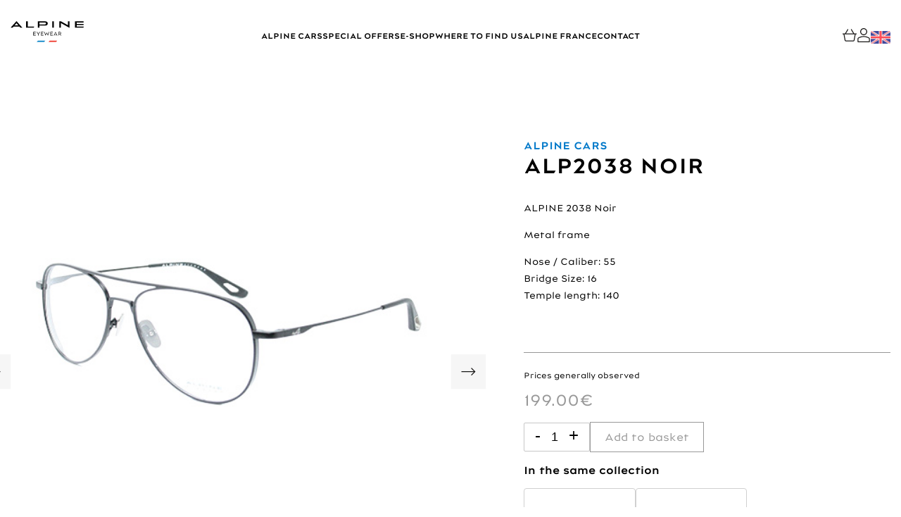

--- FILE ---
content_type: text/html; charset=UTF-8
request_url: https://www.alpine-eyewear.com/en/e-shop/alp2038-noir-2/
body_size: 17669
content:
<!doctype html>
<html lang="en-GB" country="">
<head>
	<meta charset="UTF-8">
	<meta name="viewport" content="width=device-width, initial-scale=1">
	<link rel="profile" href="https://gmpg.org/xfn/11">
	<meta name='robots' content='index, follow, max-image-preview:large, max-snippet:-1, max-video-preview:-1' />
	<style>img:is([sizes="auto" i], [sizes^="auto," i]) { contain-intrinsic-size: 3000px 1500px }</style>
	
	<!-- This site is optimized with the Yoast SEO plugin v25.2 - https://yoast.com/wordpress/plugins/seo/ -->
	<title>ALP2038 NOIR - Boutique Mauboussin Eyewear</title>
	<meta name="description" content="ALP2038 NOIR - Boutique Mauboussin Eyewear" />
	<link rel="canonical" href="https://www.alpine-eyewear.com/en/e-shop/alp2038-noir-2/" />
	<meta property="og:locale" content="en_GB" />
	<meta property="og:type" content="article" />
	<meta property="og:title" content="ALP2038 NOIR - Boutique Mauboussin Eyewear" />
	<meta property="og:description" content="ALP2038 NOIR - Boutique Mauboussin Eyewear" />
	<meta property="og:url" content="https://www.alpine-eyewear.com/en/e-shop/alp2038-noir-2/" />
	<meta property="og:site_name" content="Boutique Mauboussin Eyewear" />
	<meta property="article:modified_time" content="2025-04-08T08:52:13+00:00" />
	<meta property="og:image" content="https://www.alpine-eyewear.com/wp-content/uploads/2023/06/ALP-2038-NOIR.jpg" />
	<meta property="og:image:width" content="500" />
	<meta property="og:image:height" content="500" />
	<meta property="og:image:type" content="image/jpeg" />
	<meta name="twitter:card" content="summary_large_image" />
	<script type="application/ld+json" class="yoast-schema-graph">{"@context":"https://schema.org","@graph":[{"@type":"WebPage","@id":"https://www.alpine-eyewear.com/en/e-shop/alp2038-noir-2/","url":"https://www.alpine-eyewear.com/en/e-shop/alp2038-noir-2/","name":"ALP2038 NOIR - Boutique Mauboussin Eyewear","isPartOf":{"@id":"https://www.alpine-eyewear.com/en/home/#website"},"primaryImageOfPage":{"@id":"https://www.alpine-eyewear.com/en/e-shop/alp2038-noir-2/#primaryimage"},"image":{"@id":"https://www.alpine-eyewear.com/en/e-shop/alp2038-noir-2/#primaryimage"},"thumbnailUrl":"https://www.alpine-eyewear.com/wp-content/uploads/2023/06/ALP-2038-NOIR.jpg","datePublished":"2021-12-28T13:33:17+00:00","dateModified":"2025-04-08T08:52:13+00:00","description":"ALP2038 NOIR - Boutique Mauboussin Eyewear","breadcrumb":{"@id":"https://www.alpine-eyewear.com/en/e-shop/alp2038-noir-2/#breadcrumb"},"inLanguage":"en-GB","potentialAction":[{"@type":"ReadAction","target":["https://www.alpine-eyewear.com/en/e-shop/alp2038-noir-2/"]}]},{"@type":"ImageObject","inLanguage":"en-GB","@id":"https://www.alpine-eyewear.com/en/e-shop/alp2038-noir-2/#primaryimage","url":"https://www.alpine-eyewear.com/wp-content/uploads/2023/06/ALP-2038-NOIR.jpg","contentUrl":"https://www.alpine-eyewear.com/wp-content/uploads/2023/06/ALP-2038-NOIR.jpg","width":500,"height":500},{"@type":"BreadcrumbList","@id":"https://www.alpine-eyewear.com/en/e-shop/alp2038-noir-2/#breadcrumb","itemListElement":[{"@type":"ListItem","position":1,"name":"E-shop","item":"https://www.alpine-eyewear.com/en/e-shop-en/"},{"@type":"ListItem","position":2,"name":"ALP2038 NOIR"}]},{"@type":"WebSite","@id":"https://www.alpine-eyewear.com/en/home/#website","url":"https://www.alpine-eyewear.com/en/home/","name":"Boutique Mauboussin Eyewear","description":"Boutique Mauboussin Eyewear","potentialAction":[{"@type":"SearchAction","target":{"@type":"EntryPoint","urlTemplate":"https://www.alpine-eyewear.com/en/home/?s={search_term_string}"},"query-input":{"@type":"PropertyValueSpecification","valueRequired":true,"valueName":"search_term_string"}}],"inLanguage":"en-GB"}]}</script>
	<!-- / Yoast SEO plugin. -->


<link rel='dns-prefetch' href='//unpkg.com' />
<link rel="alternate" type="application/rss+xml" title="Boutique Mauboussin Eyewear &raquo; Feed" href="https://www.alpine-eyewear.com/en/feed/" />
<script>
window._wpemojiSettings = {"baseUrl":"https:\/\/s.w.org\/images\/core\/emoji\/16.0.1\/72x72\/","ext":".png","svgUrl":"https:\/\/s.w.org\/images\/core\/emoji\/16.0.1\/svg\/","svgExt":".svg","source":{"concatemoji":"https:\/\/www.alpine-eyewear.com\/wp-includes\/js\/wp-emoji-release.min.js?ver=6.8.3"}};
/*! This file is auto-generated */
!function(s,n){var o,i,e;function c(e){try{var t={supportTests:e,timestamp:(new Date).valueOf()};sessionStorage.setItem(o,JSON.stringify(t))}catch(e){}}function p(e,t,n){e.clearRect(0,0,e.canvas.width,e.canvas.height),e.fillText(t,0,0);var t=new Uint32Array(e.getImageData(0,0,e.canvas.width,e.canvas.height).data),a=(e.clearRect(0,0,e.canvas.width,e.canvas.height),e.fillText(n,0,0),new Uint32Array(e.getImageData(0,0,e.canvas.width,e.canvas.height).data));return t.every(function(e,t){return e===a[t]})}function u(e,t){e.clearRect(0,0,e.canvas.width,e.canvas.height),e.fillText(t,0,0);for(var n=e.getImageData(16,16,1,1),a=0;a<n.data.length;a++)if(0!==n.data[a])return!1;return!0}function f(e,t,n,a){switch(t){case"flag":return n(e,"\ud83c\udff3\ufe0f\u200d\u26a7\ufe0f","\ud83c\udff3\ufe0f\u200b\u26a7\ufe0f")?!1:!n(e,"\ud83c\udde8\ud83c\uddf6","\ud83c\udde8\u200b\ud83c\uddf6")&&!n(e,"\ud83c\udff4\udb40\udc67\udb40\udc62\udb40\udc65\udb40\udc6e\udb40\udc67\udb40\udc7f","\ud83c\udff4\u200b\udb40\udc67\u200b\udb40\udc62\u200b\udb40\udc65\u200b\udb40\udc6e\u200b\udb40\udc67\u200b\udb40\udc7f");case"emoji":return!a(e,"\ud83e\udedf")}return!1}function g(e,t,n,a){var r="undefined"!=typeof WorkerGlobalScope&&self instanceof WorkerGlobalScope?new OffscreenCanvas(300,150):s.createElement("canvas"),o=r.getContext("2d",{willReadFrequently:!0}),i=(o.textBaseline="top",o.font="600 32px Arial",{});return e.forEach(function(e){i[e]=t(o,e,n,a)}),i}function t(e){var t=s.createElement("script");t.src=e,t.defer=!0,s.head.appendChild(t)}"undefined"!=typeof Promise&&(o="wpEmojiSettingsSupports",i=["flag","emoji"],n.supports={everything:!0,everythingExceptFlag:!0},e=new Promise(function(e){s.addEventListener("DOMContentLoaded",e,{once:!0})}),new Promise(function(t){var n=function(){try{var e=JSON.parse(sessionStorage.getItem(o));if("object"==typeof e&&"number"==typeof e.timestamp&&(new Date).valueOf()<e.timestamp+604800&&"object"==typeof e.supportTests)return e.supportTests}catch(e){}return null}();if(!n){if("undefined"!=typeof Worker&&"undefined"!=typeof OffscreenCanvas&&"undefined"!=typeof URL&&URL.createObjectURL&&"undefined"!=typeof Blob)try{var e="postMessage("+g.toString()+"("+[JSON.stringify(i),f.toString(),p.toString(),u.toString()].join(",")+"));",a=new Blob([e],{type:"text/javascript"}),r=new Worker(URL.createObjectURL(a),{name:"wpTestEmojiSupports"});return void(r.onmessage=function(e){c(n=e.data),r.terminate(),t(n)})}catch(e){}c(n=g(i,f,p,u))}t(n)}).then(function(e){for(var t in e)n.supports[t]=e[t],n.supports.everything=n.supports.everything&&n.supports[t],"flag"!==t&&(n.supports.everythingExceptFlag=n.supports.everythingExceptFlag&&n.supports[t]);n.supports.everythingExceptFlag=n.supports.everythingExceptFlag&&!n.supports.flag,n.DOMReady=!1,n.readyCallback=function(){n.DOMReady=!0}}).then(function(){return e}).then(function(){var e;n.supports.everything||(n.readyCallback(),(e=n.source||{}).concatemoji?t(e.concatemoji):e.wpemoji&&e.twemoji&&(t(e.twemoji),t(e.wpemoji)))}))}((window,document),window._wpemojiSettings);
</script>
<style id='wp-emoji-styles-inline-css'>

	img.wp-smiley, img.emoji {
		display: inline !important;
		border: none !important;
		box-shadow: none !important;
		height: 1em !important;
		width: 1em !important;
		margin: 0 0.07em !important;
		vertical-align: -0.1em !important;
		background: none !important;
		padding: 0 !important;
	}
</style>
<link rel='stylesheet' id='wp-block-library-css' href='//www.alpine-eyewear.com/wp-content/cache/wpfc-minified/99g0sn8x/27mz6.css' media='all' />
<style id='classic-theme-styles-inline-css'>
/*! This file is auto-generated */
.wp-block-button__link{color:#fff;background-color:#32373c;border-radius:9999px;box-shadow:none;text-decoration:none;padding:calc(.667em + 2px) calc(1.333em + 2px);font-size:1.125em}.wp-block-file__button{background:#32373c;color:#fff;text-decoration:none}
</style>
<style id='global-styles-inline-css'>
:root{--wp--preset--aspect-ratio--square: 1;--wp--preset--aspect-ratio--4-3: 4/3;--wp--preset--aspect-ratio--3-4: 3/4;--wp--preset--aspect-ratio--3-2: 3/2;--wp--preset--aspect-ratio--2-3: 2/3;--wp--preset--aspect-ratio--16-9: 16/9;--wp--preset--aspect-ratio--9-16: 9/16;--wp--preset--color--black: #000000;--wp--preset--color--cyan-bluish-gray: #abb8c3;--wp--preset--color--white: #ffffff;--wp--preset--color--pale-pink: #f78da7;--wp--preset--color--vivid-red: #cf2e2e;--wp--preset--color--luminous-vivid-orange: #ff6900;--wp--preset--color--luminous-vivid-amber: #fcb900;--wp--preset--color--light-green-cyan: #7bdcb5;--wp--preset--color--vivid-green-cyan: #00d084;--wp--preset--color--pale-cyan-blue: #8ed1fc;--wp--preset--color--vivid-cyan-blue: #0693e3;--wp--preset--color--vivid-purple: #9b51e0;--wp--preset--gradient--vivid-cyan-blue-to-vivid-purple: linear-gradient(135deg,rgba(6,147,227,1) 0%,rgb(155,81,224) 100%);--wp--preset--gradient--light-green-cyan-to-vivid-green-cyan: linear-gradient(135deg,rgb(122,220,180) 0%,rgb(0,208,130) 100%);--wp--preset--gradient--luminous-vivid-amber-to-luminous-vivid-orange: linear-gradient(135deg,rgba(252,185,0,1) 0%,rgba(255,105,0,1) 100%);--wp--preset--gradient--luminous-vivid-orange-to-vivid-red: linear-gradient(135deg,rgba(255,105,0,1) 0%,rgb(207,46,46) 100%);--wp--preset--gradient--very-light-gray-to-cyan-bluish-gray: linear-gradient(135deg,rgb(238,238,238) 0%,rgb(169,184,195) 100%);--wp--preset--gradient--cool-to-warm-spectrum: linear-gradient(135deg,rgb(74,234,220) 0%,rgb(151,120,209) 20%,rgb(207,42,186) 40%,rgb(238,44,130) 60%,rgb(251,105,98) 80%,rgb(254,248,76) 100%);--wp--preset--gradient--blush-light-purple: linear-gradient(135deg,rgb(255,206,236) 0%,rgb(152,150,240) 100%);--wp--preset--gradient--blush-bordeaux: linear-gradient(135deg,rgb(254,205,165) 0%,rgb(254,45,45) 50%,rgb(107,0,62) 100%);--wp--preset--gradient--luminous-dusk: linear-gradient(135deg,rgb(255,203,112) 0%,rgb(199,81,192) 50%,rgb(65,88,208) 100%);--wp--preset--gradient--pale-ocean: linear-gradient(135deg,rgb(255,245,203) 0%,rgb(182,227,212) 50%,rgb(51,167,181) 100%);--wp--preset--gradient--electric-grass: linear-gradient(135deg,rgb(202,248,128) 0%,rgb(113,206,126) 100%);--wp--preset--gradient--midnight: linear-gradient(135deg,rgb(2,3,129) 0%,rgb(40,116,252) 100%);--wp--preset--font-size--small: 13px;--wp--preset--font-size--medium: 20px;--wp--preset--font-size--large: 36px;--wp--preset--font-size--x-large: 42px;--wp--preset--spacing--20: 0.44rem;--wp--preset--spacing--30: 0.67rem;--wp--preset--spacing--40: 1rem;--wp--preset--spacing--50: 1.5rem;--wp--preset--spacing--60: 2.25rem;--wp--preset--spacing--70: 3.38rem;--wp--preset--spacing--80: 5.06rem;--wp--preset--shadow--natural: 6px 6px 9px rgba(0, 0, 0, 0.2);--wp--preset--shadow--deep: 12px 12px 50px rgba(0, 0, 0, 0.4);--wp--preset--shadow--sharp: 6px 6px 0px rgba(0, 0, 0, 0.2);--wp--preset--shadow--outlined: 6px 6px 0px -3px rgba(255, 255, 255, 1), 6px 6px rgba(0, 0, 0, 1);--wp--preset--shadow--crisp: 6px 6px 0px rgba(0, 0, 0, 1);}:where(.is-layout-flex){gap: 0.5em;}:where(.is-layout-grid){gap: 0.5em;}body .is-layout-flex{display: flex;}.is-layout-flex{flex-wrap: wrap;align-items: center;}.is-layout-flex > :is(*, div){margin: 0;}body .is-layout-grid{display: grid;}.is-layout-grid > :is(*, div){margin: 0;}:where(.wp-block-columns.is-layout-flex){gap: 2em;}:where(.wp-block-columns.is-layout-grid){gap: 2em;}:where(.wp-block-post-template.is-layout-flex){gap: 1.25em;}:where(.wp-block-post-template.is-layout-grid){gap: 1.25em;}.has-black-color{color: var(--wp--preset--color--black) !important;}.has-cyan-bluish-gray-color{color: var(--wp--preset--color--cyan-bluish-gray) !important;}.has-white-color{color: var(--wp--preset--color--white) !important;}.has-pale-pink-color{color: var(--wp--preset--color--pale-pink) !important;}.has-vivid-red-color{color: var(--wp--preset--color--vivid-red) !important;}.has-luminous-vivid-orange-color{color: var(--wp--preset--color--luminous-vivid-orange) !important;}.has-luminous-vivid-amber-color{color: var(--wp--preset--color--luminous-vivid-amber) !important;}.has-light-green-cyan-color{color: var(--wp--preset--color--light-green-cyan) !important;}.has-vivid-green-cyan-color{color: var(--wp--preset--color--vivid-green-cyan) !important;}.has-pale-cyan-blue-color{color: var(--wp--preset--color--pale-cyan-blue) !important;}.has-vivid-cyan-blue-color{color: var(--wp--preset--color--vivid-cyan-blue) !important;}.has-vivid-purple-color{color: var(--wp--preset--color--vivid-purple) !important;}.has-black-background-color{background-color: var(--wp--preset--color--black) !important;}.has-cyan-bluish-gray-background-color{background-color: var(--wp--preset--color--cyan-bluish-gray) !important;}.has-white-background-color{background-color: var(--wp--preset--color--white) !important;}.has-pale-pink-background-color{background-color: var(--wp--preset--color--pale-pink) !important;}.has-vivid-red-background-color{background-color: var(--wp--preset--color--vivid-red) !important;}.has-luminous-vivid-orange-background-color{background-color: var(--wp--preset--color--luminous-vivid-orange) !important;}.has-luminous-vivid-amber-background-color{background-color: var(--wp--preset--color--luminous-vivid-amber) !important;}.has-light-green-cyan-background-color{background-color: var(--wp--preset--color--light-green-cyan) !important;}.has-vivid-green-cyan-background-color{background-color: var(--wp--preset--color--vivid-green-cyan) !important;}.has-pale-cyan-blue-background-color{background-color: var(--wp--preset--color--pale-cyan-blue) !important;}.has-vivid-cyan-blue-background-color{background-color: var(--wp--preset--color--vivid-cyan-blue) !important;}.has-vivid-purple-background-color{background-color: var(--wp--preset--color--vivid-purple) !important;}.has-black-border-color{border-color: var(--wp--preset--color--black) !important;}.has-cyan-bluish-gray-border-color{border-color: var(--wp--preset--color--cyan-bluish-gray) !important;}.has-white-border-color{border-color: var(--wp--preset--color--white) !important;}.has-pale-pink-border-color{border-color: var(--wp--preset--color--pale-pink) !important;}.has-vivid-red-border-color{border-color: var(--wp--preset--color--vivid-red) !important;}.has-luminous-vivid-orange-border-color{border-color: var(--wp--preset--color--luminous-vivid-orange) !important;}.has-luminous-vivid-amber-border-color{border-color: var(--wp--preset--color--luminous-vivid-amber) !important;}.has-light-green-cyan-border-color{border-color: var(--wp--preset--color--light-green-cyan) !important;}.has-vivid-green-cyan-border-color{border-color: var(--wp--preset--color--vivid-green-cyan) !important;}.has-pale-cyan-blue-border-color{border-color: var(--wp--preset--color--pale-cyan-blue) !important;}.has-vivid-cyan-blue-border-color{border-color: var(--wp--preset--color--vivid-cyan-blue) !important;}.has-vivid-purple-border-color{border-color: var(--wp--preset--color--vivid-purple) !important;}.has-vivid-cyan-blue-to-vivid-purple-gradient-background{background: var(--wp--preset--gradient--vivid-cyan-blue-to-vivid-purple) !important;}.has-light-green-cyan-to-vivid-green-cyan-gradient-background{background: var(--wp--preset--gradient--light-green-cyan-to-vivid-green-cyan) !important;}.has-luminous-vivid-amber-to-luminous-vivid-orange-gradient-background{background: var(--wp--preset--gradient--luminous-vivid-amber-to-luminous-vivid-orange) !important;}.has-luminous-vivid-orange-to-vivid-red-gradient-background{background: var(--wp--preset--gradient--luminous-vivid-orange-to-vivid-red) !important;}.has-very-light-gray-to-cyan-bluish-gray-gradient-background{background: var(--wp--preset--gradient--very-light-gray-to-cyan-bluish-gray) !important;}.has-cool-to-warm-spectrum-gradient-background{background: var(--wp--preset--gradient--cool-to-warm-spectrum) !important;}.has-blush-light-purple-gradient-background{background: var(--wp--preset--gradient--blush-light-purple) !important;}.has-blush-bordeaux-gradient-background{background: var(--wp--preset--gradient--blush-bordeaux) !important;}.has-luminous-dusk-gradient-background{background: var(--wp--preset--gradient--luminous-dusk) !important;}.has-pale-ocean-gradient-background{background: var(--wp--preset--gradient--pale-ocean) !important;}.has-electric-grass-gradient-background{background: var(--wp--preset--gradient--electric-grass) !important;}.has-midnight-gradient-background{background: var(--wp--preset--gradient--midnight) !important;}.has-small-font-size{font-size: var(--wp--preset--font-size--small) !important;}.has-medium-font-size{font-size: var(--wp--preset--font-size--medium) !important;}.has-large-font-size{font-size: var(--wp--preset--font-size--large) !important;}.has-x-large-font-size{font-size: var(--wp--preset--font-size--x-large) !important;}
:where(.wp-block-post-template.is-layout-flex){gap: 1.25em;}:where(.wp-block-post-template.is-layout-grid){gap: 1.25em;}
:where(.wp-block-columns.is-layout-flex){gap: 2em;}:where(.wp-block-columns.is-layout-grid){gap: 2em;}
:root :where(.wp-block-pullquote){font-size: 1.5em;line-height: 1.6;}
</style>
<link rel='stylesheet' id='contact-form-7-css' href='//www.alpine-eyewear.com/wp-content/cache/wpfc-minified/95f6667m/27mz6.css' media='all' />
<link rel='stylesheet' id='photoswipe-css' href='//www.alpine-eyewear.com/wp-content/cache/wpfc-minified/q50slyn9/27n1g.css' media='all' />
<link rel='stylesheet' id='photoswipe-default-skin-css' href='//www.alpine-eyewear.com/wp-content/cache/wpfc-minified/103vv3bl/27n1g.css' media='all' />
<style id='woocommerce-inline-inline-css'>
.woocommerce form .form-row .required { visibility: visible; }
</style>
<link rel='stylesheet' id='cmplz-general-css' href='//www.alpine-eyewear.com/wp-content/cache/wpfc-minified/ke1ij446/27mz6.css' media='all' />
<link rel='stylesheet' id='brands-styles-css' href='//www.alpine-eyewear.com/wp-content/cache/wpfc-minified/7c0zkup3/27mz6.css' media='all' />
<link rel='stylesheet' id='boutique-alpineeyewear-style-css' href='//www.alpine-eyewear.com/wp-content/cache/wpfc-minified/dgkj5xjn/27mz6.css' media='all' />
<link rel='stylesheet' id='owl-css-css' href='//www.alpine-eyewear.com/wp-content/cache/wpfc-minified/dr4b2tch/27mz6.css' media='all' />
<link rel='stylesheet' id='owl-theme-css-css' href='//www.alpine-eyewear.com/wp-content/cache/wpfc-minified/e62xeyeb/27mz6.css' media='all' />
<link rel='stylesheet' id='lightbox-css-css' href='//www.alpine-eyewear.com/wp-content/cache/wpfc-minified/m9hbt2dz/27mz6.css' media='all' />
<link rel='stylesheet' id='app-css-css' href='//www.alpine-eyewear.com/wp-content/cache/wpfc-minified/q7d7o6fi/27mz6.css' media='all' />
<link rel='stylesheet' id='boutique-alpineeyewear-woocommerce-style-css' href='//www.alpine-eyewear.com/wp-content/cache/wpfc-minified/ma4gawbr/27mz6.css' media='all' />
<style id='boutique-alpineeyewear-woocommerce-style-inline-css'>
@font-face {
			font-family: "star";
			src: url("https://www.alpine-eyewear.com/wp-content/plugins/woocommerce/assets/fonts/star.eot");
			src: url("https://www.alpine-eyewear.com/wp-content/plugins/woocommerce/assets/fonts/star.eot?#iefix") format("embedded-opentype"),
				url("https://www.alpine-eyewear.com/wp-content/plugins/woocommerce/assets/fonts/star.woff") format("woff"),
				url("https://www.alpine-eyewear.com/wp-content/plugins/woocommerce/assets/fonts/star.ttf") format("truetype"),
				url("https://www.alpine-eyewear.com/wp-content/plugins/woocommerce/assets/fonts/star.svg#star") format("svg");
			font-weight: normal;
			font-style: normal;
		}
</style>
<link rel='stylesheet' id='pwb-styles-frontend-css' href='//www.alpine-eyewear.com/wp-content/cache/wpfc-minified/o9poznn/27mz6.css' media='all' />
<script src="https://www.alpine-eyewear.com/wp-includes/js/jquery/jquery.min.js?ver=3.7.1" id="jquery-core-js"></script>
<script src="https://www.alpine-eyewear.com/wp-includes/js/jquery/jquery-migrate.min.js?ver=3.4.1" id="jquery-migrate-js"></script>
<script id="jquery-js-after">
if (typeof (window.wpfReadyList) == "undefined") {
			var v = jQuery.fn.jquery;
			if (v && parseInt(v) >= 3 && window.self === window.top) {
				var readyList=[];
				window.originalReadyMethod = jQuery.fn.ready;
				jQuery.fn.ready = function(){
					if(arguments.length && arguments.length > 0 && typeof arguments[0] === "function") {
						readyList.push({"c": this, "a": arguments});
					}
					return window.originalReadyMethod.apply( this, arguments );
				};
				window.wpfReadyList = readyList;
			}}
</script>
<script src="https://www.alpine-eyewear.com/wp-content/plugins/woocommerce/assets/js/jquery-blockui/jquery.blockUI.min.js?ver=2.7.0-wc.9.8.5" id="jquery-blockui-js" defer data-wp-strategy="defer"></script>
<script id="wc-add-to-cart-js-extra">
var wc_add_to_cart_params = {"ajax_url":"\/wp-admin\/admin-ajax.php","wc_ajax_url":"\/en\/home\/?wc-ajax=%%endpoint%%","i18n_view_cart":"View basket","cart_url":"https:\/\/www.alpine-eyewear.com\/en\/cart\/","is_cart":"","cart_redirect_after_add":"no"};
</script>
<script src="https://www.alpine-eyewear.com/wp-content/plugins/woocommerce/assets/js/frontend/add-to-cart.min.js?ver=9.8.5" id="wc-add-to-cart-js" defer data-wp-strategy="defer"></script>
<script src="https://www.alpine-eyewear.com/wp-content/plugins/woocommerce/assets/js/zoom/jquery.zoom.min.js?ver=1.7.21-wc.9.8.5" id="zoom-js" defer data-wp-strategy="defer"></script>
<script src="https://www.alpine-eyewear.com/wp-content/plugins/woocommerce/assets/js/flexslider/jquery.flexslider.min.js?ver=2.7.2-wc.9.8.5" id="flexslider-js" defer data-wp-strategy="defer"></script>
<script src="https://www.alpine-eyewear.com/wp-content/plugins/woocommerce/assets/js/photoswipe/photoswipe.min.js?ver=4.1.1-wc.9.8.5" id="photoswipe-js" defer data-wp-strategy="defer"></script>
<script src="https://www.alpine-eyewear.com/wp-content/plugins/woocommerce/assets/js/photoswipe/photoswipe-ui-default.min.js?ver=4.1.1-wc.9.8.5" id="photoswipe-ui-default-js" defer data-wp-strategy="defer"></script>
<script id="wc-single-product-js-extra">
var wc_single_product_params = {"i18n_required_rating_text":"Please select a rating","i18n_rating_options":["1 of 5 stars","2 of 5 stars","3 of 5 stars","4 of 5 stars","5 of 5 stars"],"i18n_product_gallery_trigger_text":"View full-screen image gallery","review_rating_required":"yes","flexslider":{"rtl":false,"animation":"slide","smoothHeight":true,"directionNav":false,"controlNav":"thumbnails","slideshow":false,"animationSpeed":500,"animationLoop":false,"allowOneSlide":false},"zoom_enabled":"1","zoom_options":[],"photoswipe_enabled":"1","photoswipe_options":{"shareEl":false,"closeOnScroll":false,"history":false,"hideAnimationDuration":0,"showAnimationDuration":0},"flexslider_enabled":"1"};
</script>
<script src="https://www.alpine-eyewear.com/wp-content/plugins/woocommerce/assets/js/frontend/single-product.min.js?ver=9.8.5" id="wc-single-product-js" defer data-wp-strategy="defer"></script>
<script src="https://www.alpine-eyewear.com/wp-content/plugins/woocommerce/assets/js/js-cookie/js.cookie.min.js?ver=2.1.4-wc.9.8.5" id="js-cookie-js" defer data-wp-strategy="defer"></script>
<script id="woocommerce-js-extra">
var woocommerce_params = {"ajax_url":"\/wp-admin\/admin-ajax.php","wc_ajax_url":"\/en\/home\/?wc-ajax=%%endpoint%%","i18n_password_show":"Show password","i18n_password_hide":"Hide password"};
</script>
<script src="https://www.alpine-eyewear.com/wp-content/plugins/woocommerce/assets/js/frontend/woocommerce.min.js?ver=9.8.5" id="woocommerce-js" defer data-wp-strategy="defer"></script>
<link rel="https://api.w.org/" href="https://www.alpine-eyewear.com/wp-json/" /><link rel="alternate" title="JSON" type="application/json" href="https://www.alpine-eyewear.com/wp-json/wp/v2/product/1645" /><link rel="EditURI" type="application/rsd+xml" title="RSD" href="https://www.alpine-eyewear.com/xmlrpc.php?rsd" />
<meta name="generator" content="WordPress 6.8.3" />
<meta name="generator" content="WooCommerce 9.8.5" />
<link rel='shortlink' href='https://www.alpine-eyewear.com/?p=1645' />
<link rel="alternate" title="oEmbed (JSON)" type="application/json+oembed" href="https://www.alpine-eyewear.com/wp-json/oembed/1.0/embed?url=https%3A%2F%2Fwww.alpine-eyewear.com%2Fen%2Fe-shop%2Falp2038-noir-2%2F" />
<link rel="alternate" title="oEmbed (XML)" type="text/xml+oembed" href="https://www.alpine-eyewear.com/wp-json/oembed/1.0/embed?url=https%3A%2F%2Fwww.alpine-eyewear.com%2Fen%2Fe-shop%2Falp2038-noir-2%2F&#038;format=xml" />
			<style>.cmplz-hidden {
					display: none !important;
				}</style>	<noscript><style>.woocommerce-product-gallery{ opacity: 1 !important; }</style></noscript>
	<link rel="icon" href="https://www.alpine-eyewear.com/wp-content/uploads/2023/09/cropped-cropped-favicon-32x32-1-32x32.jpg" sizes="32x32" />
<link rel="icon" href="https://www.alpine-eyewear.com/wp-content/uploads/2023/09/cropped-cropped-favicon-32x32-1-192x192.jpg" sizes="192x192" />
<link rel="apple-touch-icon" href="https://www.alpine-eyewear.com/wp-content/uploads/2023/09/cropped-cropped-favicon-32x32-1-180x180.jpg" />
<meta name="msapplication-TileImage" content="https://www.alpine-eyewear.com/wp-content/uploads/2023/09/cropped-cropped-favicon-32x32-1-270x270.jpg" />
	<!-- Google tag (gtag.js) -->
<script async src="https://www.googletagmanager.com/gtag/js?id=G-LY5BZXGRFG"></script>
<script>
  window.dataLayer = window.dataLayer || [];
  function gtag(){dataLayer.push(arguments);}
  gtag('js', new Date());

  gtag('config', 'G-LY5BZXGRFG');
</script>
	<!-- Meta Pixel Code -->
<script>
!function(f,b,e,v,n,t,s)
{if(f.fbq)return;n=f.fbq=function(){n.callMethod?
n.callMethod.apply(n,arguments):n.queue.push(arguments)};
if(!f._fbq)f._fbq=n;n.push=n;n.loaded=!0;n.version='2.0';
n.queue=[];t=b.createElement(e);t.async=!0;
t.src=v;s=b.getElementsByTagName(e)[0];
s.parentNode.insertBefore(t,s)}(window, document,'script',
'https://connect.facebook.net/en_US/fbevents.js');
fbq('init', '763269271463853');
fbq('track', 'PageView');
</script>
<noscript><img height="1" width="1" style="display:none"
src="https://www.facebook.com/tr?id=763269271463853&ev=PageView&noscript=1"
/></noscript>
<!-- End Meta Pixel Code -->
</head>
<body class="wp-singular product-template-default single single-product postid-1645 wp-theme-boutique-alpineeyewear theme-boutique-alpineeyewear woocommerce woocommerce-page woocommerce-no-js woocommerce-active">
<div id="page" class="site">
	<header id="masthead" class="site-header">
		<div class="header-container">
			<div class="logo">
				<a href="https://www.alpine-eyewear.com/en/home/">
					<img class="tosvg" src="https://www.alpine-eyewear.com/wp-content/uploads/2023/06/Logo-Alpine-Eyewear.svg" alt="Logo Alpine Eyewear">
				</a>
			</div>
			<nav class="navigation-principal">
				<div class="menu-menu-principal-en-container"><ul id="menu-principal" class="menu"><li id="menu-item-1703" class="menu-item menu-item-type-post_type menu-item-object-page menu-item-1703"><a href="https://www.alpine-eyewear.com/en/alpine-cars-en/">Alpine Cars</a></li>
<li id="menu-item-1724" class="menu-item menu-item-type-custom menu-item-object-custom menu-item-1724"><a href="/en/e-shop-en/?wpf_filter_pwb_list_0=112&#038;wpf_fbv=1">Special offers</a></li>
<li id="menu-item-1706" class="menu-item menu-item-type-post_type menu-item-object-page current_page_parent menu-item-1706"><a href="https://www.alpine-eyewear.com/en/e-shop-en/">E-shop</a></li>
<li id="menu-item-1707" class="menu-item menu-item-type-post_type menu-item-object-page menu-item-1707"><a href="https://www.alpine-eyewear.com/en/where-to-find-us/">Where to find us</a></li>
<li id="menu-item-1708" class="menu-item menu-item-type-custom menu-item-object-custom menu-item-1708"><a target="_blank" href="https://www.alpinecars.fr/">Alpine France</a></li>
<li id="menu-item-1705" class="menu-item menu-item-type-post_type menu-item-object-page menu-item-1705"><a href="https://www.alpine-eyewear.com/en/contact-en/">Contact</a></li>
</ul></div>			</nav>
			<div class="shop-menu">
				<a href="https://www.alpine-eyewear.com/en/cart/">
					<svg width="20" height="20" viewBox="0 0 20 20" fill="none" xmlns="http://www.w3.org/2000/svg"> <path fill-rule="evenodd" clip-rule="evenodd" d="M19.9218 7.55022H16.5456L12.9986 1.63012C12.8226 1.33604 12.4409 1.24002 12.1461 1.41685C11.8518 1.59367 11.7565 1.97585 11.9331 2.27055L15.0964 7.55022H4.8645L8.02785 2.27051C8.20442 1.9758 8.10917 1.59363 7.81488 1.4168C7.51937 1.23998 7.13894 1.336 6.96237 1.63007L3.41533 7.55018H0.0390625V8.79461H1.38762L2.96614 17.2267C3.13117 18.1096 3.90176 18.75 4.79862 18.75H15.1623C16.0591 18.75 16.8297 18.1096 16.9942 17.2273L18.5732 8.79461H19.9219C19.9218 8.79461 19.9218 7.55022 19.9218 7.55022ZM15.7727 16.9982C15.7181 17.2923 15.4614 17.5056 15.1623 17.5056H4.79861C4.49947 17.5056 4.24283 17.2923 4.18761 16.9976L2.65155 8.79461H17.3094L15.7727 16.9982Z" fill="#181716"/> </svg>
				</a>
				<a href="https://www.alpine-eyewear.com/en/my-account/">
					<svg width="20" height="20" viewBox="0 0 20 20" fill="none" xmlns="http://www.w3.org/2000/svg"> <path fill-rule="evenodd" clip-rule="evenodd" d="M10.0023 9.98424C7.24974 9.98424 5.01021 7.74475 5.01021 4.9921C5.01021 2.23946 7.24974 0 10.0023 0C12.755 0 14.9945 2.23949 14.9945 4.99214C14.9945 7.74478 12.755 9.98424 10.0023 9.98424ZM10.0023 1.24804C7.93774 1.24804 6.25825 2.9275 6.25825 4.99214C6.25825 7.05678 7.93771 8.73623 10.0023 8.73623C12.067 8.73623 13.7464 7.05674 13.7464 4.99214C13.7464 2.92754 12.0669 1.24804 10.0023 1.24804ZM18.1145 19.9685H1.89014C1.54521 19.9685 1.26611 19.6894 1.26611 19.3445V15.0489C1.26611 14.4041 1.59579 13.7984 2.12597 13.4669C6.81216 10.5436 13.1968 10.5442 17.8781 13.4663C18.4089 13.7984 18.7386 14.4041 18.7386 15.0488V19.3444C18.7386 19.6894 18.4595 19.9685 18.1145 19.9685ZM2.51416 18.7205H17.4905V15.0489C17.4905 14.8313 17.3857 14.6302 17.2169 14.5248C12.9323 11.8502 7.07542 11.8484 2.7872 14.5254C2.61901 14.6303 2.51419 14.8313 2.51419 15.0489L2.51416 18.7205Z" fill="#181716"/> </svg>
				</a>
				<div class="lang">
					<img src="/wp-content/polylang/en_GB.png" alt="en">					<div class="sub-menu">
							<li class="lang-item lang-item-4 lang-item-fr no-translation lang-item-first"><a lang="fr-FR" hreflang="fr-FR" href="https://www.alpine-eyewear.com/"><img src="/wp-content/polylang/fr_FR.png" alt="Français" /></a></li>
	<li class="lang-item lang-item-95 lang-item-de no-translation"><a lang="de-DE" hreflang="de-DE" href="https://www.alpine-eyewear.com/de/startseite/"><img src="/wp-content/polylang/de_DE.png" alt="Deutsch" /></a></li>
					</div>
				</div>
			</div>
			<div class="burger">
				<svg width="24" height="24" viewBox="0 0 24 24" fill="none" xmlns="http://www.w3.org/2000/svg"> <path d="M21.4155 12.75H2.58447C2.33583 12.75 2.09738 12.6512 1.92156 12.4754C1.74574 12.2996 1.64697 12.0611 1.64697 11.8125C1.64697 11.5639 1.74574 11.3254 1.92156 11.1496C2.09738 10.9738 2.33583 10.875 2.58447 10.875H21.4155C21.6641 10.875 21.9026 10.9738 22.0784 11.1496C22.2542 11.3254 22.353 11.5639 22.353 11.8125C22.353 12.0611 22.2542 12.2996 22.0784 12.4754C21.9026 12.6512 21.6641 12.75 21.4155 12.75Z" fill="black"/> <path d="M21.4155 5.875H2.58447C2.33583 5.875 2.09738 5.77623 1.92156 5.60041C1.74574 5.4246 1.64697 5.18614 1.64697 4.9375C1.64697 4.68886 1.74574 4.4504 1.92156 4.27459C2.09738 4.09877 2.33583 4 2.58447 4H21.4155C21.6641 4 21.9026 4.09877 22.0784 4.27459C22.2542 4.4504 22.353 4.68886 22.353 4.9375C22.353 5.18614 22.2542 5.4246 22.0784 5.60041C21.9026 5.77623 21.6641 5.875 21.4155 5.875Z" fill="black"/> <path d="M21.4155 19.625H2.58447C2.33583 19.625 2.09738 19.5262 1.92156 19.3504C1.74574 19.1746 1.64697 18.9361 1.64697 18.6875C1.64697 18.4389 1.74574 18.2004 1.92156 18.0246C2.09738 17.8488 2.33583 17.75 2.58447 17.75H21.4155C21.6641 17.75 21.9026 17.8488 22.0784 18.0246C22.2542 18.2004 22.353 18.4389 22.353 18.6875C22.353 18.9361 22.2542 19.1746 22.0784 19.3504C21.9026 19.5262 21.6641 19.625 21.4155 19.625Z" fill="black"/> </svg>
			</div>
			<div class="mobile-menu"></div>
		</div>
	</header>	<div class="woocommerce-notices-wrapper"></div><div id="product-1645" class="product type-product post-1645 status-publish first instock product_cat-optical-en has-post-thumbnail taxable shipping-taxable purchasable product-type-simple">
	<section id="entry">
		<div class="gallery">
			<div class="gallery-carousel owl-carousel owl-theme">
				<div class="item"><img src="https://www.alpine-eyewear.com/wp-content/uploads/2023/06/ALP-2038-NOIR.jpg" alt="ALP-2038-NOIR" /></div><div class="item"><img src="https://www.alpine-eyewear.com/wp-content/uploads/2023/06/ALP-2038-NOIR-COTE.jpg" alt="ALP2038 NOIR" /></div>			</div>
		</div>
		<div class="content">
						<p class="brand">Alpine Cars</p>
			<h1 class="product_title entry-title">ALP2038 NOIR</h1>			<div class="description">
				
	<h2>Description</h2>
<p>ALPINE 2038 Noir</p>
<p>Metal frame</p>
<p>Nose / Caliber: 55<br />
Bridge Size: 16<br />
Temple length: 140</p>
<p>&nbsp;</p>
			</div>
			<p class="mention">Prices generally observed</p>
<p class="price"><span class="woocommerce-Price-amount amount"><bdi>199.00<span class="woocommerce-Price-currencySymbol">&euro;</span></bdi></span></p>
    
    <form class="cart" action="https://www.alpine-eyewear.com/en/e-shop/alp2038-noir-2/" method="post" enctype='multipart/form-data'>
        
        <div class="quantity">
            <label class="screen-reader-text" for="quantity">Quantity</label>
            <button type="button" class="minus num-element" onclick="var qty_input=document.getElementById('quantity'); if(qty_input.value>1){qty_input.value--;}">-</button>
            <input type="number" id="quantity" step="1" min="1" max="" name="quantity" value="1" title="Quantity">
            <button type="button" class="plus num-element" onclick="var qty_input=document.getElementById('quantity'); qty_input.value++;">+</button>
        </div>

        <button type="submit" name="add-to-cart" value="1645" class="single_add_to_cart_button button alt">Add to basket</button>

            </form>

    
			<div class="related-product">
				<h3>In the same collection</h3>
				<div class="product-list">
												<a href="https://www.alpine-eyewear.com/en/e-shop/alp2038-bleu-2/" class="link">
								<div class="product">
									<div class="content">
																				<img src="https://www.alpine-eyewear.com/wp-content/uploads/2023/06/ALP-2038-BLEU.jpg" alt="ALP-2038-BLEU" class="monture">
										<p class="name">ALP2038 BLEU</p>
										<p class="price"><span class="woocommerce-Price-amount amount"><bdi>199.00<span class="woocommerce-Price-currencySymbol">&euro;</span></bdi></span></p>
									</div>
								</div>
							</a>
														<a href="https://www.alpine-eyewear.com/en/e-shop/alp2038-gun-2/" class="link">
								<div class="product">
									<div class="content">
																				<img src="https://www.alpine-eyewear.com/wp-content/uploads/2023/06/ALP-2038-GUN.jpg" alt="ALP-2038-GUN" class="monture">
										<p class="name">ALP2038 GUN</p>
										<p class="price"><span class="woocommerce-Price-amount amount"><bdi>199.00<span class="woocommerce-Price-currencySymbol">&euro;</span></bdi></span></p>
									</div>
								</div>
							</a>
											</div>
			</div>
					</div>
		<div class="separator"></div>
	</section>
	<section id="global-informations">
		<div class="garantie">
			<h3><svg width="18" height="18" viewBox="0 0 18 18" fill="none" xmlns="http://www.w3.org/2000/svg"> <path fill-rule="evenodd" clip-rule="evenodd" d="M9 0C4.03714 0 0 4.03714 0 9C0 13.9629 4.03714 18 9 18C13.9629 18 18 13.9629 18 9C18 4.03714 13.9629 0 9 0ZM9 16.7143C4.74429 16.7143 1.28571 13.2557 1.28571 9C1.28571 4.74429 4.74429 1.28571 9 1.28571C13.2557 1.28571 16.7143 4.74429 16.7143 9C16.7143 13.2557 13.2557 16.7143 9 16.7143ZM13.6568 7.32407L10.8489 6.91875L9.59588 4.37108C9.37741 3.9336 8.65775 3.9336 8.43928 4.37108L7.18629 6.91875L4.37831 7.32407C4.14049 7.36267 3.93494 7.52994 3.86426 7.76155C3.78715 7.99315 3.85141 8.25049 4.0249 8.4242L6.05538 10.4057L5.57346 13.2043C5.53491 13.4423 5.6313 13.6868 5.83049 13.8348C6.02968 13.9763 6.29313 13.9956 6.50517 13.8798L9.01758 12.561L11.53 13.8798C11.6199 13.9313 11.7227 13.957 11.8256 13.957C11.9605 13.957 12.0954 13.912 12.2047 13.8348C12.4039 13.6868 12.5002 13.4423 12.4617 13.2043L11.9798 10.4057L14.0103 8.4242C14.1837 8.25049 14.248 7.99315 14.1709 7.76155C14.1002 7.52994 13.8946 7.36267 13.6568 7.32407ZM10.8424 9.71734C10.6882 9.86531 10.624 10.0776 10.6561 10.2899L10.971 12.1363L9.31316 11.2614C9.2232 11.2163 9.12039 11.1906 9.01758 11.1906C8.91477 11.1906 8.81196 11.2163 8.722 11.2614L7.0642 12.1363L7.37905 10.2899C7.41118 10.0776 7.34693 9.86531 7.19271 9.71734L5.85619 8.41133L7.70676 8.14112C7.91238 8.10896 8.09872 7.98029 8.18868 7.78728L9.01758 6.10813L9.84648 7.78728C9.93644 7.98029 10.1228 8.10896 10.3284 8.14112L12.179 8.41133L10.8424 9.71734Z" fill="white"/> </svg> Guarantee</h3>
			<p>Alpine Eyewear glasses are hand finished with great attention to detail.<br />All frames are guaranteed for 2 years and will be replaced for any manufacturing defects.</p>
		</div>
		<div class="livraison">
			<h3><svg width="18" height="18" viewBox="0 0 18 18" fill="none" xmlns="http://www.w3.org/2000/svg"> <path fill-rule="evenodd" clip-rule="evenodd" d="M12.8941 2.07478H15.9939C17.1 2.07478 18 2.97522 18 4.08177V13.9188C18 15.0254 17.1 15.9258 15.9939 15.9258H6.16113C5.05513 15.9258 4.15539 15.0254 4.15539 13.9188V7.70644H3.13373C2.79056 7.70644 2.51227 7.42803 2.51227 7.08471C2.51227 6.74139 2.79056 6.46298 3.13373 6.46298H4.77685C5.12001 6.46298 5.3983 6.74139 5.3983 7.08471V13.9188C5.3983 14.3399 5.74053 14.6823 6.16113 14.6823H15.9939C16.4148 14.6823 16.7571 14.3399 16.7571 13.9188V4.08171C16.7571 3.66068 16.4148 3.31823 15.9939 3.31823H13.513V7.06053C13.513 7.40247 13.2333 7.68225 12.8915 7.68225H9.65376C9.31196 7.68225 9.03231 7.40247 9.03231 7.06053V3.31823H2.5902C2.24704 3.31823 1.96875 3.03982 1.96875 2.6965C1.96875 2.35319 2.24704 2.07478 2.5902 2.07478H9.65115L9.65246 2.0745L9.65376 2.07422H12.8915L12.8928 2.0745L12.8941 2.07478ZM10.2752 6.4388H12.2701V3.31823H10.2752V6.4388ZM0.623918 5.51953H4.47374C4.81827 5.51953 5.09766 5.24403 5.09766 4.9043C5.09766 4.56456 4.81827 4.28906 4.47374 4.28906H0.623918C0.27939 4.28906 0 4.56456 0 4.9043C0 5.24403 0.279328 5.51953 0.623918 5.51953ZM15.4688 12.8848C15.4688 13.2245 15.1891 13.5 14.8443 13.5H12.894C12.5492 13.5 12.2695 13.2245 12.2695 12.8848C12.2695 12.545 12.5492 12.2695 12.894 12.2695H14.8443C15.1891 12.2695 15.4688 12.545 15.4688 12.8848Z" fill="white"/> </svg> Delivery</h3>
			<p>Delivery is made by express transport in 2 to 3 days in general.<br />We provide you with a tracking code as soon as the shipment is made.</p>
		</div>
		<div class="echanges">
			<h3><svg width="18" height="18" viewBox="0 0 18 18" fill="none" xmlns="http://www.w3.org/2000/svg"> <path fill-rule="evenodd" clip-rule="evenodd" d="M18 9C18 13.9629 13.9629 18 9 18C4.03714 18 0 13.9629 0 9C0 4.03714 4.03714 0 9 0C13.9629 0 18 4.03714 18 9ZM16.7143 9C16.7143 4.74429 13.2557 1.28571 9 1.28571C4.74429 1.28571 1.28571 4.74429 1.28571 9C1.28571 13.2557 4.74429 16.7143 9 16.7143C13.2557 16.7143 16.7143 13.2557 16.7143 9ZM5.14278 8.33203H12.8571C13.2124 8.33203 13.5 8.04554 13.5 7.69225C13.5 7.33896 13.2124 7.05247 12.8571 7.05247H6.3441L6.96343 6.1278C7.16028 5.83382 7.0805 5.43645 6.78517 5.24061C6.48919 5.04414 6.09017 5.12379 5.89371 5.41802L4.60798 7.33737C4.47645 7.53352 4.46424 7.78598 4.57597 7.99404C4.68796 8.20209 4.90576 8.33203 5.14278 8.33203ZM11.6563 10.9477H5.14287C4.78788 10.9477 4.5 10.6611 4.5 10.3078C4.5 9.95449 4.78788 9.66797 5.14287 9.66797H12.8573C13.0945 9.66797 13.3124 9.79792 13.4241 10.006C13.5359 10.2141 13.5233 10.4666 13.3921 10.6627L12.1064 12.5823C11.9827 12.7672 11.7787 12.8672 11.5709 12.8672C11.4485 12.8672 11.3248 12.8325 11.2149 12.7597C10.9192 12.5638 10.8395 12.1664 11.0366 11.8724L11.6563 10.9477Z" fill="white"/> </svg> Trades</h3>
			<p>Alpine Eyewear glasses are finished by hand with great attention to detail. If you wish to change your frame, you have 10 days after receipt to return it to us in its original packaging with the accessories and receive an equivalent frame of your choice. Only the transport costs remain your responsibility.</p>
		</div>
		<div class="retours">
			<h3> <svg width="18" height="18" viewBox="0 0 18 18" fill="none" xmlns="http://www.w3.org/2000/svg"> <path fill-rule="evenodd" clip-rule="evenodd" d="M5.10586 2.07478H2.00605C0.899988 2.07478 0 2.97522 0 4.08177V13.9188C0 15.0254 0.899988 15.9258 2.00605 15.9258H11.8389C12.9449 15.9258 13.8446 15.0254 13.8446 13.9188V7.70644H14.8663C15.2094 7.70644 15.4877 7.42803 15.4877 7.08471C15.4877 6.74139 15.2094 6.46298 14.8663 6.46298H13.2232C12.88 6.46298 12.6017 6.74139 12.6017 7.08471V13.9188C12.6017 14.3399 12.2595 14.6823 11.8389 14.6823H2.00605C1.5852 14.6823 1.2429 14.3399 1.2429 13.9188V4.08171C1.2429 3.66068 1.5852 3.31823 2.00605 3.31823H4.48701V7.06053C4.48701 7.40247 4.76667 7.68225 5.10847 7.68225H8.34624C8.68804 7.68225 8.96769 7.40247 8.96769 7.06053V3.31823H15.4098C15.753 3.31823 16.0312 3.03982 16.0312 2.6965C16.0312 2.35319 15.753 2.07478 15.4098 2.07478H8.34885L8.34754 2.0745L8.34624 2.07422H5.10847L5.10716 2.0745L5.10586 2.07478ZM7.72478 6.4388H5.72992V3.31823H7.72478V6.4388ZM17.3761 5.51953H13.5263C13.1817 5.51953 12.9023 5.24403 12.9023 4.9043C12.9023 4.56456 13.1817 4.28906 13.5263 4.28906H17.3761C17.7206 4.28906 18 4.56456 18 4.9043C18 5.24403 17.7207 5.51953 17.3761 5.51953ZM2.53125 12.8848C2.53125 13.2245 2.81089 13.5 3.15573 13.5H5.10599C5.45083 13.5 5.73047 13.2245 5.73047 12.8848C5.73047 12.545 5.45083 12.2695 5.10599 12.2695H3.15573C2.81089 12.2695 2.53125 12.545 2.53125 12.8848Z" fill="white"/> </svg> Returns</h3>
			<p>If you are not satisfied with your frame, we will refund you upon receipt of the frame in its original packaging with its accessories.<br />Contact us directly via the site for the address.</p>
		</div>
	</section>
	<section id="last-product">
			<div class="title">
				<h2>You will like also</h2>
			</div>
			<div class="last-product-list">
				<div class="product-carousel owl-carousel owl-theme">
												<div class="product">
								<div class="content">
																		
									<div class="media"><a href="https://www.alpine-eyewear.com/en/e-shop/alp2077-brro-2/"><img src="https://www.alpine-eyewear.com/wp-content/uploads/2025/11/ALPINE-ALP-2077-BRRO_2.jpg" alt="ALPINE-ALP-2077-BRRO_2" class="monture"></a></div>
									<div class="text">
										<p class="brand">Alpine Cars</p>
										<a href="https://www.alpine-eyewear.com/en/e-shop/alp2077-brro-2/"><p class="name">ALP2077 BRRO</p></a>
										<p class="price"><span class="woocommerce-Price-amount amount"><bdi>199.00<span class="woocommerce-Price-currencySymbol">&euro;</span></bdi></span></p>
									</div>
									<a href="https://www.alpine-eyewear.com/en/e-shop/alp2077-brro-2/" class="link">Discover</a>
								</div>
							</div>
														<div class="product">
								<div class="content">
																		
									<div class="media"><a href="https://www.alpine-eyewear.com/en/e-shop/alp2077-noja-2/"><img src="https://www.alpine-eyewear.com/wp-content/uploads/2025/11/ALPINE-ALP-2077-NOJA_2.jpg" alt="ALPINE-ALP-2077-NOJA_2" class="monture"></a></div>
									<div class="text">
										<p class="brand">Alpine Cars</p>
										<a href="https://www.alpine-eyewear.com/en/e-shop/alp2077-noja-2/"><p class="name">ALP2077 NOJA</p></a>
										<p class="price"><span class="woocommerce-Price-amount amount"><bdi>199.00<span class="woocommerce-Price-currencySymbol">&euro;</span></bdi></span></p>
									</div>
									<a href="https://www.alpine-eyewear.com/en/e-shop/alp2077-noja-2/" class="link">Discover</a>
								</div>
							</div>
														<div class="product">
								<div class="content">
																		
									<div class="media"><a href="https://www.alpine-eyewear.com/en/e-shop/alp2077-nobl-2/"><img src="https://www.alpine-eyewear.com/wp-content/uploads/2025/11/ALPINE-ALP-2077-NOBL_2.jpg" alt="ALPINE-ALP-2077-NOBL_2" class="monture"></a></div>
									<div class="text">
										<p class="brand">Alpine Cars</p>
										<a href="https://www.alpine-eyewear.com/en/e-shop/alp2077-nobl-2/"><p class="name">ALP2077 NOBL</p></a>
										<p class="price"><span class="woocommerce-Price-amount amount"><bdi>199.00<span class="woocommerce-Price-currencySymbol">&euro;</span></bdi></span></p>
									</div>
									<a href="https://www.alpine-eyewear.com/en/e-shop/alp2077-nobl-2/" class="link">Discover</a>
								</div>
							</div>
														<div class="product">
								<div class="content">
																		
									<div class="media"><a href="https://www.alpine-eyewear.com/en/e-shop/alp2076-noar-2/"><img src="https://www.alpine-eyewear.com/wp-content/uploads/2025/11/ALPINE-ALP-2076-NOAR_2.jpg" alt="ALPINE-ALP-2076-NOAR_2" class="monture"></a></div>
									<div class="text">
										<p class="brand">Alpine Cars</p>
										<a href="https://www.alpine-eyewear.com/en/e-shop/alp2076-noar-2/"><p class="name">ALP2076 NOAR</p></a>
										<p class="price"><span class="woocommerce-Price-amount amount"><bdi>199.00<span class="woocommerce-Price-currencySymbol">&euro;</span></bdi></span></p>
									</div>
									<a href="https://www.alpine-eyewear.com/en/e-shop/alp2076-noar-2/" class="link">Discover</a>
								</div>
							</div>
														<div class="product">
								<div class="content">
																		
									<div class="media"><a href="https://www.alpine-eyewear.com/en/e-shop/alp2076-guor-2/"><img src="https://www.alpine-eyewear.com/wp-content/uploads/2025/11/ALPINE-ALP-2076-GUOR_2.jpg" alt="ALPINE-ALP-2076-GUOR_2" class="monture"></a></div>
									<div class="text">
										<p class="brand">Alpine Cars</p>
										<a href="https://www.alpine-eyewear.com/en/e-shop/alp2076-guor-2/"><p class="name">ALP2076 GUOR</p></a>
										<p class="price"><span class="woocommerce-Price-amount amount"><bdi>199.00<span class="woocommerce-Price-currencySymbol">&euro;</span></bdi></span></p>
									</div>
									<a href="https://www.alpine-eyewear.com/en/e-shop/alp2076-guor-2/" class="link">Discover</a>
								</div>
							</div>
							
				</div>
			</div>
		</section>
</div>


	
	

	<footer id="colophon" class="site-footer">
		<div class="top-footer">
			<div class="delivery item">
				<svg width="40" height="40" viewBox="0 0 40 40" fill="none" xmlns="http://www.w3.org/2000/svg"> <path fill-rule="evenodd" clip-rule="evenodd" d="M39.4046 18.462L35.2969 12.773C34.6519 11.8799 33.6096 11.3464 32.5076 11.3464H26.3965V9.24091C26.3965 7.50568 24.9854 6.09375 23.2511 6.09375H6.11822C5.24158 6.09375 4.53125 6.80448 4.53125 7.68162C4.53125 8.55876 5.24158 9.26949 6.11822 9.26949L23.2226 9.24091V23.0503C23.2226 23.9274 23.9329 24.6382 24.8095 24.6382C25.6862 24.6382 26.3965 23.9274 26.3965 23.0503V14.5222H32.5076C32.5933 14.5222 32.6739 14.5634 32.7241 14.6327L36.8261 20.3046L36.8553 25.9421H33.9771C33.1627 25.199 32.0842 24.7417 30.8978 24.7417C28.3726 24.7417 26.3184 26.797 26.3184 29.3237C26.3184 31.8509 28.3726 33.9062 30.8978 33.9062C33.4236 33.9062 35.4778 31.8509 35.4778 29.3237C35.4778 29.2821 35.475 29.2411 35.4723 29.2001L35.4723 29.1999L35.4697 29.1595C35.4689 29.1457 35.4681 29.1318 35.4676 29.1179H36.8553C38.5889 29.1179 40 27.7059 40 25.9713V20.3046C40 19.6402 39.7943 19.0031 39.4046 18.462ZM30.8978 30.7311C30.1227 30.7311 29.4924 30.1004 29.4924 29.3243C29.4924 28.5488 30.1227 27.9181 30.8978 27.9181C31.6735 27.9181 32.3038 28.5488 32.3038 29.3243C32.3038 30.0998 31.6735 30.7311 30.8978 30.7311ZM9.09577 24.7656C7.91019 24.7656 6.83245 25.2217 6.01859 25.9629H1.58584C0.709823 25.9629 0 26.6718 0 27.5466C0 28.4215 0.709823 29.1304 1.58584 29.1304H4.5298C4.52869 29.1545 4.52709 29.1786 4.5255 29.2026C4.52258 29.2468 4.51965 29.2909 4.51965 29.3356C4.51965 31.8563 6.57237 33.9062 9.09577 33.9062C11.6192 33.9062 13.6719 31.8563 13.6719 29.3356C13.6719 26.8156 11.6185 24.7656 9.09577 24.7656ZM9.09577 30.7388C8.32124 30.7388 7.69134 30.1097 7.69134 29.3356C7.69134 28.5621 8.32124 27.9331 9.09577 27.9331C9.87029 27.9331 10.5002 28.5621 10.5002 29.3356C10.5002 30.1091 9.87029 30.7388 9.09577 30.7388ZM16.7387 25.9375H23.3394C24.2136 25.9375 24.9219 26.6544 24.9219 27.5391C24.9219 28.4238 24.2136 29.1406 23.3394 29.1406H16.7387C15.8646 29.1406 15.1562 28.4238 15.1562 27.5391C15.1562 26.6544 15.8646 25.9375 16.7387 25.9375ZM1.58391 16.0156H13.2598C14.1348 16.0156 14.8438 15.2988 14.8438 14.4141C14.8438 13.5294 14.1348 12.8125 13.2598 12.8125H1.58391C0.708957 12.8125 0 13.5294 0 14.4141C0 15.2988 0.708957 16.0156 1.58391 16.0156ZM6.03703 22.3438C5.16208 22.3438 4.45312 21.6263 4.45312 20.7422C4.45312 19.8575 5.16208 19.1406 6.03703 19.1406H17.713C18.5879 19.1406 19.2969 19.8575 19.2969 20.7422C19.2969 21.6263 18.5879 22.3438 17.713 22.3438H6.03703Z" fill="white"/> </svg>
				<div class="info">
					<p class="important">Express delivery</p>
					<p>At home or at a pick-up point</p>
				</div>
			</div>
			<div class="security item">
				<svg width="40" height="40" viewBox="0 0 40 40" fill="none" xmlns="http://www.w3.org/2000/svg"> <path fill-rule="evenodd" clip-rule="evenodd" d="M20.0003 40C19.669 40 19.3371 39.8957 19.0571 39.6878L7.42643 31.0419C4.97791 29.2216 3.51562 26.1599 3.51562 22.8511V8.6191C3.51562 8.0079 3.86839 7.45169 4.42094 7.19065L19.3251 0.151456C19.7525 -0.0501693 20.2481 -0.0508013 20.6749 0.151456L35.5784 7.19065C36.1316 7.45169 36.4844 8.0079 36.4844 8.6191V22.8511C36.4844 26.1599 35.0221 29.2222 32.5736 31.0419L20.9429 39.6878C20.6635 39.8957 20.3322 40 20.0003 40ZM6.67727 9.62027V22.8511C6.67727 25.165 7.66288 27.2793 9.31293 28.5061L20.0003 36.451L30.6883 28.5067C32.3378 27.2805 33.3234 25.1663 33.3234 22.8517V9.62027L20.0003 3.32753L6.67727 9.62027ZM16.5605 25.3964C16.857 25.6924 17.2591 25.8594 17.6783 25.8594C18.0974 25.8594 18.4995 25.6924 18.7954 25.3958L27.3492 16.8397C27.9669 16.2224 27.9669 15.2213 27.3492 14.604C26.7322 13.9862 25.732 13.9862 25.1144 14.604L17.6783 22.042L14.8858 19.2486C14.2681 18.6313 13.2673 18.6313 12.6503 19.2486C12.0332 19.8658 12.0332 20.867 12.6503 21.4849L16.5605 25.3964Z" fill="white"/> </svg>
				<div class="info">
					<p class="important">Secure payment</p>
					<p>Credit Card</p>
				</div>
			</div>
			<div class="contact item">
				<svg width="40" height="40" viewBox="0 0 40 40" fill="none" xmlns="http://www.w3.org/2000/svg"> <path fill-rule="evenodd" clip-rule="evenodd" d="M35.3125 4.6875H4.6875C2.10281 4.6875 0 6.79031 0 9.375V29.375C0 31.9597 2.10281 34.0625 4.6875 34.0625H35.3125C37.8972 34.0625 40 31.9597 40 29.375V9.375C40 6.79031 37.8972 4.6875 35.3125 4.6875ZM36.875 29.375C36.875 30.2366 36.1741 30.9375 35.3125 30.9375H4.6875C3.82594 30.9375 3.125 30.2366 3.125 29.375V10.3331L20 22.8848L36.875 10.3331V29.375ZM4.97243 7.8125L20 18.9902L35.0276 7.8125H4.97243Z" fill="white"/> </svg>
				<div class="info">
					<p class="important">Need help</p>
					<p>Contact customer service</p>
				</div>
			</div>
		</div>
		<div class="bottom-footer">
			<div class="logo">
				<a href="https://www.alpine-eyewear.com/en/home/">
					<img class="tosvg" src="https://www.alpine-eyewear.com/wp-content/uploads/2023/06/Logo-Alpine-Eyewear-White.svg" alt="Logo Alpine Eyewear White">
				</a>
				<div class="rs">
				<a target="_blank" href="https://www.facebook.com/AlpineEyewear"><img class="tosvg" src="https://www.alpine-eyewear.com/wp-content/uploads/2023/06/facebook.svg" alt="facebook"></a><a target="_blank" href="https://www.instagram.com/alpineeyewear"><img class="tosvg" src="https://www.alpine-eyewear.com/wp-content/uploads/2023/06/insta.svg" alt="insta"></a><a target="_blank" href="https://www.linkedin.com/company/alpine-cars/"><img class="tosvg" src="https://www.alpine-eyewear.com/wp-content/uploads/2023/06/linekdin.svg" alt="linekdin"></a><a target="_blank" href="https://twitter.com/AlpineCarsFR"><img class="tosvg" src="https://www.alpine-eyewear.com/wp-content/uploads/2023/06/twitter.svg" alt="twitter"></a><a target="_blank" href="https://www.youtube.com/channel/UCzH4Iwlm8kI09wXbgHvFfIg"><img class="tosvg" src="https://www.alpine-eyewear.com/wp-content/uploads/2023/06/youtube.svg" alt="youtube"></a>			</div>
			</div>
			<div class="menu-service">
				<p class="title">Customer service</p>
				<nav>
				<div class="menu-menu-commande-en-container"><ul id="menu-service" class="menu"><li id="menu-item-1714" class="menu-item menu-item-type-post_type menu-item-object-page menu-item-1714"><a href="https://www.alpine-eyewear.com/en/contact-en/">Contact</a></li>
</ul></div>				</nav>
			</div>
			<div class="menu-commande">
				<p class="title">Your order</p>
				<nav>
				<div class="menu-menu-service-en-container"><ul id="menu-commande" class="menu"><li id="menu-item-1712" class="menu-item menu-item-type-post_type menu-item-object-page menu-item-1712"><a href="https://www.alpine-eyewear.com/en/my-account/">My account</a></li>
<li id="menu-item-1713" class="menu-item menu-item-type-post_type menu-item-object-page menu-item-1713"><a href="https://www.alpine-eyewear.com/en/return-and-refund/">Return and refund</a></li>
</ul></div>				</nav>
			</div>
			<div class="menu-informations">
				<p class="title">Legal information</p>
				<nav>
				<div class="menu-menu-informations-en-container"><ul id="menu-information" class="menu"><li id="menu-item-1710" class="menu-item menu-item-type-post_type menu-item-object-page menu-item-1710"><a href="https://www.alpine-eyewear.com/en/legal-notice/">Legal Notice</a></li>
<li id="menu-item-1711" class="menu-item menu-item-type-post_type menu-item-object-page menu-item-1711"><a href="https://www.alpine-eyewear.com/en/terms-of-sales/">Terms of Sales</a></li>
<li id="menu-item-1709" class="menu-item menu-item-type-post_type menu-item-object-page menu-item-privacy-policy menu-item-1709"><a rel="privacy-policy" href="https://www.alpine-eyewear.com/en/gdpr/">GDPR</a></li>
</ul></div>				</nav>
			</div>
		</div>

	</footer>
</div>

<script type="speculationrules">
{"prefetch":[{"source":"document","where":{"and":[{"href_matches":"\/*"},{"not":{"href_matches":["\/wp-*.php","\/wp-admin\/*","\/wp-content\/uploads\/*","\/wp-content\/*","\/wp-content\/plugins\/*","\/wp-content\/themes\/boutique-alpineeyewear\/*","\/*\\?(.+)"]}},{"not":{"selector_matches":"a[rel~=\"nofollow\"]"}},{"not":{"selector_matches":".no-prefetch, .no-prefetch a"}}]},"eagerness":"conservative"}]}
</script>

<!-- Consent Management powered by Complianz | GDPR/CCPA Cookie Consent https://wordpress.org/plugins/complianz-gdpr -->
<div id="cmplz-cookiebanner-container"></div>
					<div id="cmplz-manage-consent" data-nosnippet="true"></div><div class="pswp" tabindex="-1" role="dialog" aria-hidden="true">
	<div class="pswp__bg"></div>
	<div class="pswp__scroll-wrap">
		<div class="pswp__container">
			<div class="pswp__item"></div>
			<div class="pswp__item"></div>
			<div class="pswp__item"></div>
		</div>
		<div class="pswp__ui pswp__ui--hidden">
			<div class="pswp__top-bar">
				<div class="pswp__counter"></div>
				<button class="pswp__button pswp__button--close" aria-label="Close (Esc)"></button>
				<button class="pswp__button pswp__button--share" aria-label="Share"></button>
				<button class="pswp__button pswp__button--fs" aria-label="Toggle fullscreen"></button>
				<button class="pswp__button pswp__button--zoom" aria-label="Zoom in/out"></button>
				<div class="pswp__preloader">
					<div class="pswp__preloader__icn">
						<div class="pswp__preloader__cut">
							<div class="pswp__preloader__donut"></div>
						</div>
					</div>
				</div>
			</div>
			<div class="pswp__share-modal pswp__share-modal--hidden pswp__single-tap">
				<div class="pswp__share-tooltip"></div>
			</div>
			<button class="pswp__button pswp__button--arrow--left" aria-label="Previous (arrow left)"></button>
			<button class="pswp__button pswp__button--arrow--right" aria-label="Next (arrow right)"></button>
			<div class="pswp__caption">
				<div class="pswp__caption__center"></div>
			</div>
		</div>
	</div>
</div>
	<script>
		(function () {
			var c = document.body.className;
			c = c.replace(/woocommerce-no-js/, 'woocommerce-js');
			document.body.className = c;
		})();
	</script>
	<link rel='stylesheet' id='wc-blocks-style-css' href='//www.alpine-eyewear.com/wp-content/cache/wpfc-minified/kp3fveyf/27mz6.css' media='all' />
<script src="https://www.alpine-eyewear.com/wp-includes/js/jquery/ui/core.min.js?ver=1.13.3" id="jquery-ui-core-js"></script>
<script src="https://www.alpine-eyewear.com/wp-includes/js/jquery/ui/menu.min.js?ver=1.13.3" id="jquery-ui-menu-js"></script>
<script src="https://www.alpine-eyewear.com/wp-includes/js/dist/dom-ready.min.js?ver=f77871ff7694fffea381" id="wp-dom-ready-js"></script>
<script src="https://www.alpine-eyewear.com/wp-includes/js/dist/hooks.min.js?ver=4d63a3d491d11ffd8ac6" id="wp-hooks-js"></script>
<script src="https://www.alpine-eyewear.com/wp-includes/js/dist/i18n.min.js?ver=5e580eb46a90c2b997e6" id="wp-i18n-js"></script>
<script id="wp-i18n-js-after">
wp.i18n.setLocaleData( { 'text direction\u0004ltr': [ 'ltr' ] } );
</script>
<script id="wp-a11y-js-translations">
( function( domain, translations ) {
	var localeData = translations.locale_data[ domain ] || translations.locale_data.messages;
	localeData[""].domain = domain;
	wp.i18n.setLocaleData( localeData, domain );
} )( "default", {"translation-revision-date":"2025-08-25 13:50:40+0000","generator":"GlotPress\/4.0.1","domain":"messages","locale_data":{"messages":{"":{"domain":"messages","plural-forms":"nplurals=2; plural=n != 1;","lang":"en_GB"},"Notifications":["Notifications"]}},"comment":{"reference":"wp-includes\/js\/dist\/a11y.js"}} );
</script>
<script src="https://www.alpine-eyewear.com/wp-includes/js/dist/a11y.min.js?ver=3156534cc54473497e14" id="wp-a11y-js"></script>
<script src="https://www.alpine-eyewear.com/wp-includes/js/jquery/ui/autocomplete.min.js?ver=1.13.3" id="jquery-ui-autocomplete-js"></script>
<script src="https://www.alpine-eyewear.com/wp-content/plugins/contact-form-7/includes/swv/js/index.js?ver=6.0.6" id="swv-js"></script>
<script id="contact-form-7-js-translations">
( function( domain, translations ) {
	var localeData = translations.locale_data[ domain ] || translations.locale_data.messages;
	localeData[""].domain = domain;
	wp.i18n.setLocaleData( localeData, domain );
} )( "contact-form-7", {"translation-revision-date":"2024-05-21 11:58:24+0000","generator":"GlotPress\/4.0.1","domain":"messages","locale_data":{"messages":{"":{"domain":"messages","plural-forms":"nplurals=2; plural=n != 1;","lang":"en_GB"},"Error:":["Error:"]}},"comment":{"reference":"includes\/js\/index.js"}} );
</script>
<script id="contact-form-7-js-before">
var wpcf7 = {
    "api": {
        "root": "https:\/\/www.alpine-eyewear.com\/wp-json\/",
        "namespace": "contact-form-7\/v1"
    }
};
</script>
<script src="https://www.alpine-eyewear.com/wp-content/plugins/contact-form-7/includes/js/index.js?ver=6.0.6" id="contact-form-7-js"></script>
<script id="pll_cookie_script-js-after">
(function() {
				var expirationDate = new Date();
				expirationDate.setTime( expirationDate.getTime() + 31536000 * 1000 );
				document.cookie = "pll_language=en; expires=" + expirationDate.toUTCString() + "; path=/; secure; SameSite=Lax";
			}());
</script>
<script src="https://www.alpine-eyewear.com/wp-content/themes/boutique-alpineeyewear/js/navigation.js?ver=1.0.0" id="boutique-alpineeyewear-navigation-js"></script>
<script src="https://www.alpine-eyewear.com/wp-content/themes/boutique-alpineeyewear/js/jquery.min.js?ver=1.0.0" id="jquery-js-js"></script>
<script src="https://www.alpine-eyewear.com/wp-content/themes/boutique-alpineeyewear/js/owl.carousel.min.js?ver=1.0.0" id="owl-js-js"></script>
<script src="https://www.alpine-eyewear.com/wp-content/themes/boutique-alpineeyewear/js/jquery.lightbox.min.js?ver=1.0.0" id="lightbox-js-js"></script>
<script src="https://unpkg.com/infinite-scroll@3/dist/infinite-scroll.pkgd.min.js" id="infinite-scroll-js"></script>
<script src="https://www.alpine-eyewear.com/wp-content/themes/boutique-alpineeyewear/js/app.js?ver=1.0.0" id="app-js-js"></script>
<script id="pwb-functions-frontend-js-extra">
var pwb_ajax_object = {"carousel_prev":"<","carousel_next":">"};
</script>
<script src="https://www.alpine-eyewear.com/wp-content/plugins/perfect-woocommerce-brands/build/frontend/js/index.js?ver=2c7fa138deab4cbfba2d" id="pwb-functions-frontend-js"></script>
<script src="https://www.alpine-eyewear.com/wp-content/plugins/woocommerce/assets/js/sourcebuster/sourcebuster.min.js?ver=9.8.5" id="sourcebuster-js-js"></script>
<script id="wc-order-attribution-js-extra">
var wc_order_attribution = {"params":{"lifetime":1.0e-5,"session":30,"base64":false,"ajaxurl":"https:\/\/www.alpine-eyewear.com\/wp-admin\/admin-ajax.php","prefix":"wc_order_attribution_","allowTracking":true},"fields":{"source_type":"current.typ","referrer":"current_add.rf","utm_campaign":"current.cmp","utm_source":"current.src","utm_medium":"current.mdm","utm_content":"current.cnt","utm_id":"current.id","utm_term":"current.trm","utm_source_platform":"current.plt","utm_creative_format":"current.fmt","utm_marketing_tactic":"current.tct","session_entry":"current_add.ep","session_start_time":"current_add.fd","session_pages":"session.pgs","session_count":"udata.vst","user_agent":"udata.uag"}};
</script>
<script src="https://www.alpine-eyewear.com/wp-content/plugins/woocommerce/assets/js/frontend/order-attribution.min.js?ver=9.8.5" id="wc-order-attribution-js"></script>
<script src="https://www.google.com/recaptcha/api.js?render=6LfWr1cgAAAAAEYR4xpFioPBfVviCA9-2VkU71Kg&amp;ver=3.0" id="google-recaptcha-js"></script>
<script src="https://www.alpine-eyewear.com/wp-includes/js/dist/vendor/wp-polyfill.min.js?ver=3.15.0" id="wp-polyfill-js"></script>
<script id="wpcf7-recaptcha-js-before">
var wpcf7_recaptcha = {
    "sitekey": "6LfWr1cgAAAAAEYR4xpFioPBfVviCA9-2VkU71Kg",
    "actions": {
        "homepage": "homepage",
        "contactform": "contactform"
    }
};
</script>
<script src="https://www.alpine-eyewear.com/wp-content/plugins/contact-form-7/modules/recaptcha/index.js?ver=6.0.6" id="wpcf7-recaptcha-js"></script>
<script src="https://www.alpine-eyewear.com/wp-content/plugins/woocommerce/assets/js/jquery-cookie/jquery.cookie.min.js?ver=1.4.1-wc.9.8.5" id="jquery-cookie-js" data-wp-strategy="defer"></script>
<script id="wc-cart-fragments-js-extra">
var wc_cart_fragments_params = {"ajax_url":"\/wp-admin\/admin-ajax.php","wc_ajax_url":"\/en\/home\/?wc-ajax=%%endpoint%%","cart_hash_key":"wc_cart_hash_e86df393f81b652d65d263907995c156","fragment_name":"wc_fragments_e86df393f81b652d65d263907995c156","request_timeout":"5000"};
</script>
<script src="https://www.alpine-eyewear.com/wp-content/plugins/woo-poly-integration/public/js/Cart.min.js?ver=1.5.0" id="wc-cart-fragments-js"></script>
<script id="cmplz-cookiebanner-js-extra">
var complianz = {"prefix":"cmplz_","user_banner_id":"1","set_cookies":[],"block_ajax_content":"","banner_version":"13","version":"7.4.0.1","store_consent":"","do_not_track_enabled":"","consenttype":"optin","region":"uk","geoip":"","dismiss_timeout":"","disable_cookiebanner":"","soft_cookiewall":"1","dismiss_on_scroll":"","cookie_expiry":"365","url":"https:\/\/www.alpine-eyewear.com\/wp-json\/complianz\/v1\/","locale":"lang=en&locale=en_GB","set_cookies_on_root":"","cookie_domain":"","current_policy_id":"16","cookie_path":"\/","categories":{"statistics":"statistics","marketing":"marketing"},"tcf_active":"","placeholdertext":"Click to accept {category} cookies and enable this content","css_file":"https:\/\/www.alpine-eyewear.com\/wp-content\/uploads\/complianz\/css\/banner-{banner_id}-{type}.css?v=13","page_links":[],"tm_categories":"","forceEnableStats":"","preview":"","clean_cookies":"","aria_label":"Click to accept {category} cookies and enable this content"};
</script>
<script defer src="https://www.alpine-eyewear.com/wp-content/plugins/complianz-gdpr/cookiebanner/js/complianz.min.js?ver=1748343432" id="cmplz-cookiebanner-js"></script>
<!-- Statistics script Complianz GDPR/CCPA -->
						<script type="text/plain"							data-category="statistics">window['gtag_enable_tcf_support'] = false;
window.dataLayer = window.dataLayer || [];
function gtag(){dataLayer.push(arguments);}
gtag('js', new Date());
gtag('config', '', {
	cookie_flags:'secure;samesite=none',
	
});
</script>
</body>
</html><!-- WP Fastest Cache file was created in 1.444 seconds, on 14 November 2025 @ 18h04 --><!-- via php -->

--- FILE ---
content_type: text/html; charset=utf-8
request_url: https://www.google.com/recaptcha/api2/anchor?ar=1&k=6LfWr1cgAAAAAEYR4xpFioPBfVviCA9-2VkU71Kg&co=aHR0cHM6Ly93d3cuYWxwaW5lLWV5ZXdlYXIuY29tOjQ0Mw..&hl=en&v=PoyoqOPhxBO7pBk68S4YbpHZ&size=invisible&anchor-ms=20000&execute-ms=30000&cb=wy4ln1mnesd2
body_size: 48666
content:
<!DOCTYPE HTML><html dir="ltr" lang="en"><head><meta http-equiv="Content-Type" content="text/html; charset=UTF-8">
<meta http-equiv="X-UA-Compatible" content="IE=edge">
<title>reCAPTCHA</title>
<style type="text/css">
/* cyrillic-ext */
@font-face {
  font-family: 'Roboto';
  font-style: normal;
  font-weight: 400;
  font-stretch: 100%;
  src: url(//fonts.gstatic.com/s/roboto/v48/KFO7CnqEu92Fr1ME7kSn66aGLdTylUAMa3GUBHMdazTgWw.woff2) format('woff2');
  unicode-range: U+0460-052F, U+1C80-1C8A, U+20B4, U+2DE0-2DFF, U+A640-A69F, U+FE2E-FE2F;
}
/* cyrillic */
@font-face {
  font-family: 'Roboto';
  font-style: normal;
  font-weight: 400;
  font-stretch: 100%;
  src: url(//fonts.gstatic.com/s/roboto/v48/KFO7CnqEu92Fr1ME7kSn66aGLdTylUAMa3iUBHMdazTgWw.woff2) format('woff2');
  unicode-range: U+0301, U+0400-045F, U+0490-0491, U+04B0-04B1, U+2116;
}
/* greek-ext */
@font-face {
  font-family: 'Roboto';
  font-style: normal;
  font-weight: 400;
  font-stretch: 100%;
  src: url(//fonts.gstatic.com/s/roboto/v48/KFO7CnqEu92Fr1ME7kSn66aGLdTylUAMa3CUBHMdazTgWw.woff2) format('woff2');
  unicode-range: U+1F00-1FFF;
}
/* greek */
@font-face {
  font-family: 'Roboto';
  font-style: normal;
  font-weight: 400;
  font-stretch: 100%;
  src: url(//fonts.gstatic.com/s/roboto/v48/KFO7CnqEu92Fr1ME7kSn66aGLdTylUAMa3-UBHMdazTgWw.woff2) format('woff2');
  unicode-range: U+0370-0377, U+037A-037F, U+0384-038A, U+038C, U+038E-03A1, U+03A3-03FF;
}
/* math */
@font-face {
  font-family: 'Roboto';
  font-style: normal;
  font-weight: 400;
  font-stretch: 100%;
  src: url(//fonts.gstatic.com/s/roboto/v48/KFO7CnqEu92Fr1ME7kSn66aGLdTylUAMawCUBHMdazTgWw.woff2) format('woff2');
  unicode-range: U+0302-0303, U+0305, U+0307-0308, U+0310, U+0312, U+0315, U+031A, U+0326-0327, U+032C, U+032F-0330, U+0332-0333, U+0338, U+033A, U+0346, U+034D, U+0391-03A1, U+03A3-03A9, U+03B1-03C9, U+03D1, U+03D5-03D6, U+03F0-03F1, U+03F4-03F5, U+2016-2017, U+2034-2038, U+203C, U+2040, U+2043, U+2047, U+2050, U+2057, U+205F, U+2070-2071, U+2074-208E, U+2090-209C, U+20D0-20DC, U+20E1, U+20E5-20EF, U+2100-2112, U+2114-2115, U+2117-2121, U+2123-214F, U+2190, U+2192, U+2194-21AE, U+21B0-21E5, U+21F1-21F2, U+21F4-2211, U+2213-2214, U+2216-22FF, U+2308-230B, U+2310, U+2319, U+231C-2321, U+2336-237A, U+237C, U+2395, U+239B-23B7, U+23D0, U+23DC-23E1, U+2474-2475, U+25AF, U+25B3, U+25B7, U+25BD, U+25C1, U+25CA, U+25CC, U+25FB, U+266D-266F, U+27C0-27FF, U+2900-2AFF, U+2B0E-2B11, U+2B30-2B4C, U+2BFE, U+3030, U+FF5B, U+FF5D, U+1D400-1D7FF, U+1EE00-1EEFF;
}
/* symbols */
@font-face {
  font-family: 'Roboto';
  font-style: normal;
  font-weight: 400;
  font-stretch: 100%;
  src: url(//fonts.gstatic.com/s/roboto/v48/KFO7CnqEu92Fr1ME7kSn66aGLdTylUAMaxKUBHMdazTgWw.woff2) format('woff2');
  unicode-range: U+0001-000C, U+000E-001F, U+007F-009F, U+20DD-20E0, U+20E2-20E4, U+2150-218F, U+2190, U+2192, U+2194-2199, U+21AF, U+21E6-21F0, U+21F3, U+2218-2219, U+2299, U+22C4-22C6, U+2300-243F, U+2440-244A, U+2460-24FF, U+25A0-27BF, U+2800-28FF, U+2921-2922, U+2981, U+29BF, U+29EB, U+2B00-2BFF, U+4DC0-4DFF, U+FFF9-FFFB, U+10140-1018E, U+10190-1019C, U+101A0, U+101D0-101FD, U+102E0-102FB, U+10E60-10E7E, U+1D2C0-1D2D3, U+1D2E0-1D37F, U+1F000-1F0FF, U+1F100-1F1AD, U+1F1E6-1F1FF, U+1F30D-1F30F, U+1F315, U+1F31C, U+1F31E, U+1F320-1F32C, U+1F336, U+1F378, U+1F37D, U+1F382, U+1F393-1F39F, U+1F3A7-1F3A8, U+1F3AC-1F3AF, U+1F3C2, U+1F3C4-1F3C6, U+1F3CA-1F3CE, U+1F3D4-1F3E0, U+1F3ED, U+1F3F1-1F3F3, U+1F3F5-1F3F7, U+1F408, U+1F415, U+1F41F, U+1F426, U+1F43F, U+1F441-1F442, U+1F444, U+1F446-1F449, U+1F44C-1F44E, U+1F453, U+1F46A, U+1F47D, U+1F4A3, U+1F4B0, U+1F4B3, U+1F4B9, U+1F4BB, U+1F4BF, U+1F4C8-1F4CB, U+1F4D6, U+1F4DA, U+1F4DF, U+1F4E3-1F4E6, U+1F4EA-1F4ED, U+1F4F7, U+1F4F9-1F4FB, U+1F4FD-1F4FE, U+1F503, U+1F507-1F50B, U+1F50D, U+1F512-1F513, U+1F53E-1F54A, U+1F54F-1F5FA, U+1F610, U+1F650-1F67F, U+1F687, U+1F68D, U+1F691, U+1F694, U+1F698, U+1F6AD, U+1F6B2, U+1F6B9-1F6BA, U+1F6BC, U+1F6C6-1F6CF, U+1F6D3-1F6D7, U+1F6E0-1F6EA, U+1F6F0-1F6F3, U+1F6F7-1F6FC, U+1F700-1F7FF, U+1F800-1F80B, U+1F810-1F847, U+1F850-1F859, U+1F860-1F887, U+1F890-1F8AD, U+1F8B0-1F8BB, U+1F8C0-1F8C1, U+1F900-1F90B, U+1F93B, U+1F946, U+1F984, U+1F996, U+1F9E9, U+1FA00-1FA6F, U+1FA70-1FA7C, U+1FA80-1FA89, U+1FA8F-1FAC6, U+1FACE-1FADC, U+1FADF-1FAE9, U+1FAF0-1FAF8, U+1FB00-1FBFF;
}
/* vietnamese */
@font-face {
  font-family: 'Roboto';
  font-style: normal;
  font-weight: 400;
  font-stretch: 100%;
  src: url(//fonts.gstatic.com/s/roboto/v48/KFO7CnqEu92Fr1ME7kSn66aGLdTylUAMa3OUBHMdazTgWw.woff2) format('woff2');
  unicode-range: U+0102-0103, U+0110-0111, U+0128-0129, U+0168-0169, U+01A0-01A1, U+01AF-01B0, U+0300-0301, U+0303-0304, U+0308-0309, U+0323, U+0329, U+1EA0-1EF9, U+20AB;
}
/* latin-ext */
@font-face {
  font-family: 'Roboto';
  font-style: normal;
  font-weight: 400;
  font-stretch: 100%;
  src: url(//fonts.gstatic.com/s/roboto/v48/KFO7CnqEu92Fr1ME7kSn66aGLdTylUAMa3KUBHMdazTgWw.woff2) format('woff2');
  unicode-range: U+0100-02BA, U+02BD-02C5, U+02C7-02CC, U+02CE-02D7, U+02DD-02FF, U+0304, U+0308, U+0329, U+1D00-1DBF, U+1E00-1E9F, U+1EF2-1EFF, U+2020, U+20A0-20AB, U+20AD-20C0, U+2113, U+2C60-2C7F, U+A720-A7FF;
}
/* latin */
@font-face {
  font-family: 'Roboto';
  font-style: normal;
  font-weight: 400;
  font-stretch: 100%;
  src: url(//fonts.gstatic.com/s/roboto/v48/KFO7CnqEu92Fr1ME7kSn66aGLdTylUAMa3yUBHMdazQ.woff2) format('woff2');
  unicode-range: U+0000-00FF, U+0131, U+0152-0153, U+02BB-02BC, U+02C6, U+02DA, U+02DC, U+0304, U+0308, U+0329, U+2000-206F, U+20AC, U+2122, U+2191, U+2193, U+2212, U+2215, U+FEFF, U+FFFD;
}
/* cyrillic-ext */
@font-face {
  font-family: 'Roboto';
  font-style: normal;
  font-weight: 500;
  font-stretch: 100%;
  src: url(//fonts.gstatic.com/s/roboto/v48/KFO7CnqEu92Fr1ME7kSn66aGLdTylUAMa3GUBHMdazTgWw.woff2) format('woff2');
  unicode-range: U+0460-052F, U+1C80-1C8A, U+20B4, U+2DE0-2DFF, U+A640-A69F, U+FE2E-FE2F;
}
/* cyrillic */
@font-face {
  font-family: 'Roboto';
  font-style: normal;
  font-weight: 500;
  font-stretch: 100%;
  src: url(//fonts.gstatic.com/s/roboto/v48/KFO7CnqEu92Fr1ME7kSn66aGLdTylUAMa3iUBHMdazTgWw.woff2) format('woff2');
  unicode-range: U+0301, U+0400-045F, U+0490-0491, U+04B0-04B1, U+2116;
}
/* greek-ext */
@font-face {
  font-family: 'Roboto';
  font-style: normal;
  font-weight: 500;
  font-stretch: 100%;
  src: url(//fonts.gstatic.com/s/roboto/v48/KFO7CnqEu92Fr1ME7kSn66aGLdTylUAMa3CUBHMdazTgWw.woff2) format('woff2');
  unicode-range: U+1F00-1FFF;
}
/* greek */
@font-face {
  font-family: 'Roboto';
  font-style: normal;
  font-weight: 500;
  font-stretch: 100%;
  src: url(//fonts.gstatic.com/s/roboto/v48/KFO7CnqEu92Fr1ME7kSn66aGLdTylUAMa3-UBHMdazTgWw.woff2) format('woff2');
  unicode-range: U+0370-0377, U+037A-037F, U+0384-038A, U+038C, U+038E-03A1, U+03A3-03FF;
}
/* math */
@font-face {
  font-family: 'Roboto';
  font-style: normal;
  font-weight: 500;
  font-stretch: 100%;
  src: url(//fonts.gstatic.com/s/roboto/v48/KFO7CnqEu92Fr1ME7kSn66aGLdTylUAMawCUBHMdazTgWw.woff2) format('woff2');
  unicode-range: U+0302-0303, U+0305, U+0307-0308, U+0310, U+0312, U+0315, U+031A, U+0326-0327, U+032C, U+032F-0330, U+0332-0333, U+0338, U+033A, U+0346, U+034D, U+0391-03A1, U+03A3-03A9, U+03B1-03C9, U+03D1, U+03D5-03D6, U+03F0-03F1, U+03F4-03F5, U+2016-2017, U+2034-2038, U+203C, U+2040, U+2043, U+2047, U+2050, U+2057, U+205F, U+2070-2071, U+2074-208E, U+2090-209C, U+20D0-20DC, U+20E1, U+20E5-20EF, U+2100-2112, U+2114-2115, U+2117-2121, U+2123-214F, U+2190, U+2192, U+2194-21AE, U+21B0-21E5, U+21F1-21F2, U+21F4-2211, U+2213-2214, U+2216-22FF, U+2308-230B, U+2310, U+2319, U+231C-2321, U+2336-237A, U+237C, U+2395, U+239B-23B7, U+23D0, U+23DC-23E1, U+2474-2475, U+25AF, U+25B3, U+25B7, U+25BD, U+25C1, U+25CA, U+25CC, U+25FB, U+266D-266F, U+27C0-27FF, U+2900-2AFF, U+2B0E-2B11, U+2B30-2B4C, U+2BFE, U+3030, U+FF5B, U+FF5D, U+1D400-1D7FF, U+1EE00-1EEFF;
}
/* symbols */
@font-face {
  font-family: 'Roboto';
  font-style: normal;
  font-weight: 500;
  font-stretch: 100%;
  src: url(//fonts.gstatic.com/s/roboto/v48/KFO7CnqEu92Fr1ME7kSn66aGLdTylUAMaxKUBHMdazTgWw.woff2) format('woff2');
  unicode-range: U+0001-000C, U+000E-001F, U+007F-009F, U+20DD-20E0, U+20E2-20E4, U+2150-218F, U+2190, U+2192, U+2194-2199, U+21AF, U+21E6-21F0, U+21F3, U+2218-2219, U+2299, U+22C4-22C6, U+2300-243F, U+2440-244A, U+2460-24FF, U+25A0-27BF, U+2800-28FF, U+2921-2922, U+2981, U+29BF, U+29EB, U+2B00-2BFF, U+4DC0-4DFF, U+FFF9-FFFB, U+10140-1018E, U+10190-1019C, U+101A0, U+101D0-101FD, U+102E0-102FB, U+10E60-10E7E, U+1D2C0-1D2D3, U+1D2E0-1D37F, U+1F000-1F0FF, U+1F100-1F1AD, U+1F1E6-1F1FF, U+1F30D-1F30F, U+1F315, U+1F31C, U+1F31E, U+1F320-1F32C, U+1F336, U+1F378, U+1F37D, U+1F382, U+1F393-1F39F, U+1F3A7-1F3A8, U+1F3AC-1F3AF, U+1F3C2, U+1F3C4-1F3C6, U+1F3CA-1F3CE, U+1F3D4-1F3E0, U+1F3ED, U+1F3F1-1F3F3, U+1F3F5-1F3F7, U+1F408, U+1F415, U+1F41F, U+1F426, U+1F43F, U+1F441-1F442, U+1F444, U+1F446-1F449, U+1F44C-1F44E, U+1F453, U+1F46A, U+1F47D, U+1F4A3, U+1F4B0, U+1F4B3, U+1F4B9, U+1F4BB, U+1F4BF, U+1F4C8-1F4CB, U+1F4D6, U+1F4DA, U+1F4DF, U+1F4E3-1F4E6, U+1F4EA-1F4ED, U+1F4F7, U+1F4F9-1F4FB, U+1F4FD-1F4FE, U+1F503, U+1F507-1F50B, U+1F50D, U+1F512-1F513, U+1F53E-1F54A, U+1F54F-1F5FA, U+1F610, U+1F650-1F67F, U+1F687, U+1F68D, U+1F691, U+1F694, U+1F698, U+1F6AD, U+1F6B2, U+1F6B9-1F6BA, U+1F6BC, U+1F6C6-1F6CF, U+1F6D3-1F6D7, U+1F6E0-1F6EA, U+1F6F0-1F6F3, U+1F6F7-1F6FC, U+1F700-1F7FF, U+1F800-1F80B, U+1F810-1F847, U+1F850-1F859, U+1F860-1F887, U+1F890-1F8AD, U+1F8B0-1F8BB, U+1F8C0-1F8C1, U+1F900-1F90B, U+1F93B, U+1F946, U+1F984, U+1F996, U+1F9E9, U+1FA00-1FA6F, U+1FA70-1FA7C, U+1FA80-1FA89, U+1FA8F-1FAC6, U+1FACE-1FADC, U+1FADF-1FAE9, U+1FAF0-1FAF8, U+1FB00-1FBFF;
}
/* vietnamese */
@font-face {
  font-family: 'Roboto';
  font-style: normal;
  font-weight: 500;
  font-stretch: 100%;
  src: url(//fonts.gstatic.com/s/roboto/v48/KFO7CnqEu92Fr1ME7kSn66aGLdTylUAMa3OUBHMdazTgWw.woff2) format('woff2');
  unicode-range: U+0102-0103, U+0110-0111, U+0128-0129, U+0168-0169, U+01A0-01A1, U+01AF-01B0, U+0300-0301, U+0303-0304, U+0308-0309, U+0323, U+0329, U+1EA0-1EF9, U+20AB;
}
/* latin-ext */
@font-face {
  font-family: 'Roboto';
  font-style: normal;
  font-weight: 500;
  font-stretch: 100%;
  src: url(//fonts.gstatic.com/s/roboto/v48/KFO7CnqEu92Fr1ME7kSn66aGLdTylUAMa3KUBHMdazTgWw.woff2) format('woff2');
  unicode-range: U+0100-02BA, U+02BD-02C5, U+02C7-02CC, U+02CE-02D7, U+02DD-02FF, U+0304, U+0308, U+0329, U+1D00-1DBF, U+1E00-1E9F, U+1EF2-1EFF, U+2020, U+20A0-20AB, U+20AD-20C0, U+2113, U+2C60-2C7F, U+A720-A7FF;
}
/* latin */
@font-face {
  font-family: 'Roboto';
  font-style: normal;
  font-weight: 500;
  font-stretch: 100%;
  src: url(//fonts.gstatic.com/s/roboto/v48/KFO7CnqEu92Fr1ME7kSn66aGLdTylUAMa3yUBHMdazQ.woff2) format('woff2');
  unicode-range: U+0000-00FF, U+0131, U+0152-0153, U+02BB-02BC, U+02C6, U+02DA, U+02DC, U+0304, U+0308, U+0329, U+2000-206F, U+20AC, U+2122, U+2191, U+2193, U+2212, U+2215, U+FEFF, U+FFFD;
}
/* cyrillic-ext */
@font-face {
  font-family: 'Roboto';
  font-style: normal;
  font-weight: 900;
  font-stretch: 100%;
  src: url(//fonts.gstatic.com/s/roboto/v48/KFO7CnqEu92Fr1ME7kSn66aGLdTylUAMa3GUBHMdazTgWw.woff2) format('woff2');
  unicode-range: U+0460-052F, U+1C80-1C8A, U+20B4, U+2DE0-2DFF, U+A640-A69F, U+FE2E-FE2F;
}
/* cyrillic */
@font-face {
  font-family: 'Roboto';
  font-style: normal;
  font-weight: 900;
  font-stretch: 100%;
  src: url(//fonts.gstatic.com/s/roboto/v48/KFO7CnqEu92Fr1ME7kSn66aGLdTylUAMa3iUBHMdazTgWw.woff2) format('woff2');
  unicode-range: U+0301, U+0400-045F, U+0490-0491, U+04B0-04B1, U+2116;
}
/* greek-ext */
@font-face {
  font-family: 'Roboto';
  font-style: normal;
  font-weight: 900;
  font-stretch: 100%;
  src: url(//fonts.gstatic.com/s/roboto/v48/KFO7CnqEu92Fr1ME7kSn66aGLdTylUAMa3CUBHMdazTgWw.woff2) format('woff2');
  unicode-range: U+1F00-1FFF;
}
/* greek */
@font-face {
  font-family: 'Roboto';
  font-style: normal;
  font-weight: 900;
  font-stretch: 100%;
  src: url(//fonts.gstatic.com/s/roboto/v48/KFO7CnqEu92Fr1ME7kSn66aGLdTylUAMa3-UBHMdazTgWw.woff2) format('woff2');
  unicode-range: U+0370-0377, U+037A-037F, U+0384-038A, U+038C, U+038E-03A1, U+03A3-03FF;
}
/* math */
@font-face {
  font-family: 'Roboto';
  font-style: normal;
  font-weight: 900;
  font-stretch: 100%;
  src: url(//fonts.gstatic.com/s/roboto/v48/KFO7CnqEu92Fr1ME7kSn66aGLdTylUAMawCUBHMdazTgWw.woff2) format('woff2');
  unicode-range: U+0302-0303, U+0305, U+0307-0308, U+0310, U+0312, U+0315, U+031A, U+0326-0327, U+032C, U+032F-0330, U+0332-0333, U+0338, U+033A, U+0346, U+034D, U+0391-03A1, U+03A3-03A9, U+03B1-03C9, U+03D1, U+03D5-03D6, U+03F0-03F1, U+03F4-03F5, U+2016-2017, U+2034-2038, U+203C, U+2040, U+2043, U+2047, U+2050, U+2057, U+205F, U+2070-2071, U+2074-208E, U+2090-209C, U+20D0-20DC, U+20E1, U+20E5-20EF, U+2100-2112, U+2114-2115, U+2117-2121, U+2123-214F, U+2190, U+2192, U+2194-21AE, U+21B0-21E5, U+21F1-21F2, U+21F4-2211, U+2213-2214, U+2216-22FF, U+2308-230B, U+2310, U+2319, U+231C-2321, U+2336-237A, U+237C, U+2395, U+239B-23B7, U+23D0, U+23DC-23E1, U+2474-2475, U+25AF, U+25B3, U+25B7, U+25BD, U+25C1, U+25CA, U+25CC, U+25FB, U+266D-266F, U+27C0-27FF, U+2900-2AFF, U+2B0E-2B11, U+2B30-2B4C, U+2BFE, U+3030, U+FF5B, U+FF5D, U+1D400-1D7FF, U+1EE00-1EEFF;
}
/* symbols */
@font-face {
  font-family: 'Roboto';
  font-style: normal;
  font-weight: 900;
  font-stretch: 100%;
  src: url(//fonts.gstatic.com/s/roboto/v48/KFO7CnqEu92Fr1ME7kSn66aGLdTylUAMaxKUBHMdazTgWw.woff2) format('woff2');
  unicode-range: U+0001-000C, U+000E-001F, U+007F-009F, U+20DD-20E0, U+20E2-20E4, U+2150-218F, U+2190, U+2192, U+2194-2199, U+21AF, U+21E6-21F0, U+21F3, U+2218-2219, U+2299, U+22C4-22C6, U+2300-243F, U+2440-244A, U+2460-24FF, U+25A0-27BF, U+2800-28FF, U+2921-2922, U+2981, U+29BF, U+29EB, U+2B00-2BFF, U+4DC0-4DFF, U+FFF9-FFFB, U+10140-1018E, U+10190-1019C, U+101A0, U+101D0-101FD, U+102E0-102FB, U+10E60-10E7E, U+1D2C0-1D2D3, U+1D2E0-1D37F, U+1F000-1F0FF, U+1F100-1F1AD, U+1F1E6-1F1FF, U+1F30D-1F30F, U+1F315, U+1F31C, U+1F31E, U+1F320-1F32C, U+1F336, U+1F378, U+1F37D, U+1F382, U+1F393-1F39F, U+1F3A7-1F3A8, U+1F3AC-1F3AF, U+1F3C2, U+1F3C4-1F3C6, U+1F3CA-1F3CE, U+1F3D4-1F3E0, U+1F3ED, U+1F3F1-1F3F3, U+1F3F5-1F3F7, U+1F408, U+1F415, U+1F41F, U+1F426, U+1F43F, U+1F441-1F442, U+1F444, U+1F446-1F449, U+1F44C-1F44E, U+1F453, U+1F46A, U+1F47D, U+1F4A3, U+1F4B0, U+1F4B3, U+1F4B9, U+1F4BB, U+1F4BF, U+1F4C8-1F4CB, U+1F4D6, U+1F4DA, U+1F4DF, U+1F4E3-1F4E6, U+1F4EA-1F4ED, U+1F4F7, U+1F4F9-1F4FB, U+1F4FD-1F4FE, U+1F503, U+1F507-1F50B, U+1F50D, U+1F512-1F513, U+1F53E-1F54A, U+1F54F-1F5FA, U+1F610, U+1F650-1F67F, U+1F687, U+1F68D, U+1F691, U+1F694, U+1F698, U+1F6AD, U+1F6B2, U+1F6B9-1F6BA, U+1F6BC, U+1F6C6-1F6CF, U+1F6D3-1F6D7, U+1F6E0-1F6EA, U+1F6F0-1F6F3, U+1F6F7-1F6FC, U+1F700-1F7FF, U+1F800-1F80B, U+1F810-1F847, U+1F850-1F859, U+1F860-1F887, U+1F890-1F8AD, U+1F8B0-1F8BB, U+1F8C0-1F8C1, U+1F900-1F90B, U+1F93B, U+1F946, U+1F984, U+1F996, U+1F9E9, U+1FA00-1FA6F, U+1FA70-1FA7C, U+1FA80-1FA89, U+1FA8F-1FAC6, U+1FACE-1FADC, U+1FADF-1FAE9, U+1FAF0-1FAF8, U+1FB00-1FBFF;
}
/* vietnamese */
@font-face {
  font-family: 'Roboto';
  font-style: normal;
  font-weight: 900;
  font-stretch: 100%;
  src: url(//fonts.gstatic.com/s/roboto/v48/KFO7CnqEu92Fr1ME7kSn66aGLdTylUAMa3OUBHMdazTgWw.woff2) format('woff2');
  unicode-range: U+0102-0103, U+0110-0111, U+0128-0129, U+0168-0169, U+01A0-01A1, U+01AF-01B0, U+0300-0301, U+0303-0304, U+0308-0309, U+0323, U+0329, U+1EA0-1EF9, U+20AB;
}
/* latin-ext */
@font-face {
  font-family: 'Roboto';
  font-style: normal;
  font-weight: 900;
  font-stretch: 100%;
  src: url(//fonts.gstatic.com/s/roboto/v48/KFO7CnqEu92Fr1ME7kSn66aGLdTylUAMa3KUBHMdazTgWw.woff2) format('woff2');
  unicode-range: U+0100-02BA, U+02BD-02C5, U+02C7-02CC, U+02CE-02D7, U+02DD-02FF, U+0304, U+0308, U+0329, U+1D00-1DBF, U+1E00-1E9F, U+1EF2-1EFF, U+2020, U+20A0-20AB, U+20AD-20C0, U+2113, U+2C60-2C7F, U+A720-A7FF;
}
/* latin */
@font-face {
  font-family: 'Roboto';
  font-style: normal;
  font-weight: 900;
  font-stretch: 100%;
  src: url(//fonts.gstatic.com/s/roboto/v48/KFO7CnqEu92Fr1ME7kSn66aGLdTylUAMa3yUBHMdazQ.woff2) format('woff2');
  unicode-range: U+0000-00FF, U+0131, U+0152-0153, U+02BB-02BC, U+02C6, U+02DA, U+02DC, U+0304, U+0308, U+0329, U+2000-206F, U+20AC, U+2122, U+2191, U+2193, U+2212, U+2215, U+FEFF, U+FFFD;
}

</style>
<link rel="stylesheet" type="text/css" href="https://www.gstatic.com/recaptcha/releases/PoyoqOPhxBO7pBk68S4YbpHZ/styles__ltr.css">
<script nonce="cpxukEE8VQonJ3UF1guFxg" type="text/javascript">window['__recaptcha_api'] = 'https://www.google.com/recaptcha/api2/';</script>
<script type="text/javascript" src="https://www.gstatic.com/recaptcha/releases/PoyoqOPhxBO7pBk68S4YbpHZ/recaptcha__en.js" nonce="cpxukEE8VQonJ3UF1guFxg">
      
    </script></head>
<body><div id="rc-anchor-alert" class="rc-anchor-alert"></div>
<input type="hidden" id="recaptcha-token" value="[base64]">
<script type="text/javascript" nonce="cpxukEE8VQonJ3UF1guFxg">
      recaptcha.anchor.Main.init("[\x22ainput\x22,[\x22bgdata\x22,\x22\x22,\[base64]/[base64]/MjU1Ong/[base64]/[base64]/[base64]/[base64]/[base64]/[base64]/[base64]/[base64]/[base64]/[base64]/[base64]/[base64]/[base64]/[base64]/[base64]\\u003d\x22,\[base64]\\u003d\x22,\[base64]/[base64]/DvcOnT8Onw5TDpxfClcO1wrcsGsO/HB7CksOhGExgHcOgw7TCmQzDusOKBE4EwonDumbCl8OswrzDq8OWfxbDh8Kiwr7CvHvCtlwcw6rDvcKDwroyw54EwqzCrsKHwpLDrVfDvcKpwpnDn3hBwqhpw7UBw5nDusKNasKBw58KGMOMX8KHUg/CjMKpwqoTw7fCtD3CmDoFYgzCnisbwoLDgBkBdyfCrBTCp8ODecK7wo8aWCbDh8KnCng5w6DCgsOkw4TCtMKGbsOwwpFyNlvCucOofmMyw4jChF7ChcKDw7LDvWzDrX/Cg8KhaF1yO8Kaw6weBmjDo8K6wr4FMGDCvsKDaMKQDj4YDsK/fRYnGsKca8KYN2sMc8Kew5vDssKBGsKeexALw5/DjSQFw6HCszLDk8K7w54oAWzCsMKzT8KKFMOUZMKePzRBw5gcw5XCuxjDrMOcHk3CusKwwoDDv8KaNcKuPF4gGsKTw5LDpggdaVADwqTDnMO6NcOBCEV1P8OywpjDksKBw4Fcw5zDk8KRNyPDo2xmcw4zZMOAw4hZwpzDrlDDqsKWB8OSRMO3SHR/wphJRDJ2UFh/woMlw4HDgMK+K8K8wrLDkE/CqsOMNMOew6Vjw5ENw4YobExUTBvDsAp8YsKkwotSdjzDu8OHYk9+w6NhQcOuOMO0ZyAkw7MxJMOcw5bClsKUdw/Cg8OiMGwzw74qQy1VTMK+wqLCtVpjPMOyw4zCrMKVwp3DkhXChcODw4/[base64]/DvMOGwpQ0KcOIEMOHHsO1XMK7wqYWw7g5JMO9w7wpwrnDrXI2KMOrTcOmFsKAJDHCqMKeExnCmcKHwo7Cn2rCpmsQVsO/[base64]/DgC4cwpQeKnzDhjUEwoXDrS3Du2FzwqPCtmbDkgnDgMKXwrsDCcKHP8OGwonDsMKzLlVAw5zCrMO0FjRLfsO3Sk7Dpng0wqzDgkhQOsKdwoFwDhLDpVZzw4/[base64]/Cg8Obw7B9acK8wrrDnTMJwq3DocOqB8Kcwoo9XsOFScK5JcOMQ8O6w6zDlHzDhcKMOsK9WTPCiS3Ds34Qwq15w6vDm3TCi1DCv8K9QsObVznDncO/H8KSWsO6JSLCtcOVwoDDkHJ5IcObOsKMw47Duj3DvcOCwr/CpcKxfcKMw6bCksOHw6nDnzYGMsK6WcOeLD4JesOaSgzDgxzDoMKgRMK7b8KfwpbCvsKNDCTCsMK/wpjCqBNvw5vCiGYoYMOQZSBpwq7DnCDDl8KXw5bChsOJw7kgBcOlwrPCj8K5PcOewo0AwoXDmMKkwojCtcK5MDAfwoZCWVjDikTCuF7CnB7Dn2TDjcOyayIrwqXCiVzDlngrQTDCvcONPcOYwovCjcKSBcORw57DhcO/w7pcWnUUchIsdwkYw4nDs8OxwpfDikYHdjcDwq/CtipOU8OIamhJbsOBDV8bVyjCqsOBwqIjIl7DkETDo2LCpsOaU8OFw7M1UcOhw5DDlErCpCLDqg3Dj8KcKEUWwqBLwqvCkWHDvxAuw7BJIgoieMKkMsK7w57CmcK4ZmHDncOrTsKCw4dVbsK3w753w5vDkxtZXcK0eBJGZMOxwoNWw5HCqw/CqngCAlHDl8K/wr0EwqbChFvCgMKHwrtNw6gMIyLCnyluwovCjcKcEMKrw7tgw4lQWsOYen50wpTCnBvCocKDw4w2WGAHZGLCgF3DqRwNwo7DqSXCp8OyQmHCv8KYel7Cr8KtUkJFw4/[base64]/CqQjCoAVtw63CnsOaAMKkTFlRwrBtwp/[base64]/MUhmc8O6OMKsw6LDpsOFbC/CmHLDnR7Ctj5Rw49nw6EHP8OmwonDrUYrB1wgw6koOz1vwqrCgl1Hw78nwop3wrgpXsOAPy83wo3Djx/CmsKOwrTCq8Odw5NhIQLChGwTw4TDosO9wrEVwqQPw5XDmTrDqhbDnsO+CsO8wrA1S0FwWMOnfMKaYSBoIEBYd8O/[base64]/w5YMb8OdwqrCuXFEwo9leR8tw5Fywp/[base64]/DhGzCrMKXe8Kvwo93woHChsKqHE/Cl8OSDHxJwoEqRDTDnU/Dn0zDvAPCrU57w7R7w7N2wpE+w6c0w7/CtsOuZ8KCC8Ktw4PDmcO0wqpiZcOLMFzClMKCw5/CksKIwpoxBmjCgnvCssOKHBgpw4fDqMKJPRXCvxbDg2pQw6zCi8K3eQpgQEM/wqg7w6fCphYqw6NwWsOnwqYaw5c1w6fCtiRMw4t8woPClFZXOsKHPcOVJ33ClkdFccK8wrJpwqLCrA99wqZMwqYOUMK/w6Vpwo3CoMOYwqNnHHrCo3/DtMO6U3nDr8OmR3/DjMKHwrI1Il0rAVxvw4wTesKoEWZeC0kZIcObMMK2w6s8TifDgzcHw446w49Ew6jCkzHCjsOuRx8QLsKhUXELOAzDkkl1b8KwwrcyRMKUNRTCgTk3cxbDhcOhwpHDm8KOw6fCjnPDsMKvW0jCm8OswqHCsMKPw59fF0Yaw6oYEMKcwpI/w6owK8KQGDDDu8Knw6nDgcORwrjDswVgw6IUHsOgwqLDpR3CtsOVMcKqw6l7w68Zw5hlwrRXaFDDsmxYw48lfMKJw4t2OMOtecOVG2xew5LDtSTCpX/CuUzDr3zCgUHDnH4KDwTCugjCs1R7UcKrwrcjwpgqwrZkwrZmw6dPXsOcOzrDkG5/LMK4w60kXxBYwqB3Y8Kuw55Nw5HDqMOrwq1iUMOQwodQSMKIwqnDk8Ofw43CqD42wpbChh1hNcKPFMOyYsKKw6sfwql6w7FXcnXCncOxHHXChcKIL1BYw4TDvxcFfzLDnMOTw7ldw64oFTpUe8OQwobDmF/CncOJVsKRSMKQCsO4Zi3ChsOFw53DjAZ7w4fDisKBwqTDhzNgwrDCj8KEwoNOw4p9w5LDvkUCE3nCl8OXbMOXw617w7HDoQ/CsHcxw7pYw6zCgxHDryhBIMOmPUzClsKgOyDCoQ1iIsKFwrbDlMK7W8KKA2tmwrxMIsK5w5nDhcKuw7rCsMKPdjYGwpzCtAdwK8KTw67CvBcJTw/Dq8KQwo4fw47DhV9zAcKVwqDDoxXDm0NUwo7DlsK8w7vCmcKywrh5ccO+JVUEVMKYaXgWaQV9w6HDgx1PwpZXwotxw4bDqAZpwr/DvTYMwqMswodFBX/Dr8KRwrozw4tQBzd4w4Jfw6TCnMKFMS5YKE/CknzCt8K8w6XDgXxTwpkRw6PDjB/DpsK8w6rCo0Vsw5Jew4E4UsKkwrfDnDLDqVsaYnxGwpXDsDrCmAXCqBZ7woXDiy/Cr2sfw7I9w4fDuBzCssKCZMKOwonDvcORw64eOhN5w79DNcKwwpzCjETClcKmw6sewpfCkMKUw7bDujx6wpDClRJhJsKKP112w6DDj8Ovw6jDhgRrfMOgFsKOw6h3a8OuF1lvwo0HR8OPw51Qw5IUw7bCploMw4LDn8Kiw7XCu8OHAHoFL8OBBD/DsEDDhiVuwqfCscKLwq3DoG7DtMKZegjCgMKPw7jClsOSSCPCsnPCoUAVwp3DgcOiPsKlXcOYw6l+wprDnsOlwqIJw73CncKsw7vCmDTDvEFLEMO6woIKIF3Cj8KJw4/CscOrwq3CjHLCr8OEw6vCtwnDucKFwrXCuMKnw6VJFwR6JMOLwqAVwpF6KsK0AjsqUcK2C3XDrcKhAcKLw7nChyvCuT5VR2NmwpTDkS0ZAVfCpMKFOyXDlcObw6Z1PXvClTnDlsKnw5kYw6PDicOHbR/DicOww7EPb8KuwqvDs8K1FgI8BlrDli4FwpZbfMK+YsOCw70ewqZTwr/CvsOXAMOuw7BMwrXDjsOswrYwwpjCpVfDh8OfO3JzwrXCm3AwN8KmUcOtwoXCjcOfw4vCq1nChsKsAlMkw6LCo1HDu13CqVPCqsKvw4QzwprCucK0wqVLY2tVAMOWE2w3wq/[base64]/DusKvwpEVf8Orw5/CkMO8IA/CjsO+w4PDsArDlMOXw4Ykw6k8CFzCtcKFAcOoUy7Cr8K7HUDClcO9wpZVCAEqw4AjEldbXcOIwoZ1wqTCncOBw4t0fBnCgWNdwpYNw5lVw78lw79Kw6vCvsORwoNRZcOcSH3DnsKtw70zwovDrlrDusOOw4EaPHNcw6XDocKQw4JjBhJTw6jCqF/ChcKubcKMw5fDsFZzwpI9w7YnwrXDr8KZw6cMMUvDhTPDqSPCnMKPScKUwooQw6PDvcOkJB3Ct2zCr23Cj37CkcOle8K+bsOiVxXCucO+w5PCn8OVDcO3w7vCpMK6WcKbGcOgL8Ouw5UAeMOML8K5w7bCq8K3w6cpwrduw7wIw7MTwq/DqMKXw5zDlsKSHyd2Ghxia0BWw58Cw7/DlsO3w6rComvCrcOoYBk2wp5sAkp4w6dMEBXDiy/[base64]/Dq8O+JQxiwoIXw5V1wqnDnMOEekEOWcKuw7jCgj7Dmn/[base64]/ChQIVwoNzeQQbwoZjw6zChTIOw5tIIMO+wrLCusOKw7tjw7dLNsKbwqbDpcO/YcO+woTDnVLDihXCpMOswrrDrywfNCVpwofDqwXDocK8DDnCjhtNw6TDjD/CozJJw69ZwoXDucOTwptswqzChiTDlMOAwog7OQcNwrcGbMK7wqnCgE3DrGDCuzjCusOEw5d6wqXDnsKUw7XCkRtpaMOpwqbDisK3wrwfNErDgMOcwrxTccKbw7/CmMOPw4zDgcKGw7LDizjDhcKrwqw6w5k6woRHPcOteMKYw7tkBMKxw7PCoMO0w4I+SwIVelrDkkXCsE/DnBTDjVk6XsKRX8ORIcK8WiNOwosrKCbCqgbCncOXb8KUw7bCskN9wrlLfMOGGMKCw4QLUsKfasK2GjVlw5VZeS1NXMOLwofDvBrCt24Ow5/DtcKjSsOfw7DDrSnCgMKSdsOnFyJMDcKIURIMwqIswpguw61ow7QXw7ZmRcOSwq4ew4zDv8OZw6E/wrHDuTEeTcKhLMOEJsKxwpnDrgwaEsKEJ8OTBXvCvFjCqkbCsmkzcw/Csm4Xw5HCjXXCkl4nUsKQw4TCrcOlw77CrR15MsObHCkrw7Fnw6jChC/CuMOzw5Buw4LClMObaMO4SsO/WMKQFcOow5cBJMOzCFRjJ8K2w5rDvcOkwoHCrcODw5vCpsODRE96chLCuMO9DzQWSSI/[base64]/CvcO4AsOow5Zgw4xsIcOxwqBpwrcTfXg1wqVZw6XDvsOJwrtfwpjCscOSwr0HwoPDvGPDv8KMwpTCtnpKQsKSw5/Clm1kwpsgK8O3wqZRW8KISXYrw5YHOcOVADMUw6IYw6ZpwqViYyNEIxDDusOfckbCjFcOw77DjsKZw6PDlx3DgUnDm8Okw7MowpPCn1tUXsK8w7oKw5TDiCHDkDfClcO0w5TDlkjCpMONwprDi1fDpcOfwr/CqMKmwrXDn00MfcKJw4IUw6XCkMOOeDbCrsOAfFPDmDnDsSYiwrrDgBbDkFrDkcKUTXPChMK1woJIcMK1SjwxPFfDknsvw794CjXCnkTCvcOTwr4vw4MdwqJCMMKNw6lvNsKPw6g7ezgdw4rDvcOmIMOUWjgmwq1AbMK9wotSET5Zw5/DjMOcw5kqb2HCmMOxXcOCwpfCvcKvw6bDiHvDssOlAALDmQ7Cjm7Dmhd4AsK/woDCuxbChWYVYyDDvhQbw6LDjcOzeHMXw41ZwpEVwqTDh8O4w6tDwp4mwq/CjMKHLsOuQ8KVYcKxwpzCjcKMwrl4dcOtRiRZw53Cs8KMSV5iC1R9ZkZDw5jCl08IMQcjFSbCgijDiiPCnU89wpTDph0yw4DCoA/[base64]/CpVfDrgABw63DoQfCqwkIWyfCkmFGwqPDnsKYw7PCszM0w7LDlcOQw4LCmg0UNcKBwo5nwrhqGsOvL1vCqcOYGcKbM0TCjsKtwqMSwoMiCMKGw6nCqSI3w6PDg8OgAgfCszETw4hKw6vDkMO9w7Irwp/CjHw6w59+w6ULbW7CosK/DsKoFMKrN8OBU8KOPH9QQgBAZ2jCv8Osw7zCmFF3w6dLwqXDtsORcsKUwpXCjwYdwqNQTnjDiQ/DrSoXw54PAz/Dqyw6wpVjw6FVIcKsfH9aw4E0YMO6FUcpwrJEw7vCl2oyw5FQw5pAw43DjT98UBN0F8KBZsKsCcKWU2oxXcOLw6jClcOGw5oiO8OmIcKfw7zDlMO2DMO/[base64]/bMOFwpA9w6/DmCbDm8OmSsOFw40DaQcbw4k2wrQubMKrw6EYOxo8w43CkFYaSMODSxfCuhBtwpYYVTTDp8O/[base64]/w4d7wrZ9aMKkw6/[base64]/w4FAwpkhNsOuBxXDv8O9wqLDncKXEcKrw4XDi38nScOgS1HDryFoQsOYEMOkw7gEBHJJwroOwonClcO4YnLDrsKSGsOXLsOjw6bCqAJ/AMK1wp4oMnLCth/[base64]/w4XDgsKMw63CsE0fwqHCkGQ+GF7Cj3fDtkzCkMOKWxzCrsKoFAM9w6jCicOowrc2TsKWw5Ilw4pGwolqER5ARsKAwpMOwqXCqlzCtMKUIgLChg3DiMK7wrBMfG5IHwHDucOdCcK/[base64]/w6sRfRJFG8KWUHFLwp1uOsKmw7zCkcKsw4w/woTDiTBuwrh2wrFGbTIoGsOrTGPDrSrCkMOnw74Nw4FBw7hzWG5TNsK5KgPCk8KrR8KrJ2VxWi3DnFluwrzDqXMBB8OPw7B1wrlqw58Lw5BfIm4/[base64]/CkcKpVzAbNcO8QsOBw5Zhw4fDmivCisO5wqnCisO7w5JTdlRsK8OpYSDCncOWGSYkwqcnwoTDg8Oiw5LCiMOxwqTCvzRbw6/[base64]/wqPCpcKKwrZ4d8Kowr/CncOLQcK+YwXDpsOGGBjDhkl6bcOXwpnCnsOiZMKPasKvw4HCqGnDmjnDpDLCnAbCgsO5Mm4Ew48ow43DhsK4KV/DmGPDlw9zw7zDsMKyasKCwrs0w519woDCtcOoVMKqKmbClsKWw77CiAfCqnDDqsOxw6MqJ8KfQHUTF8KRNcKZH8K9Hkk9LMKbwp8oTVjCocKveMOJw54twooUUlVzw7dFwo3DtsK5f8KUwoUnw7DDpMKFwq7DnV4BbsKuwrTDnVfDrMOvw6I8woVYwq/ClcOrw5LCkgtlw6xqwq19w4TChDrDpWZibGJVC8KrwpMLXcOKw6zDiW/DjcKfw65xTsONe1XCgcKDLj8WTiUmwoNCwogcdn/[base64]/[base64]/[base64]/DrXBuwrA9aMKuPcOgUVbCoFpewq9WFzHCqyTCs8O4wqHCnVhKEgzDtxRrRsO/wohZGRlueXNuez5QOFLDonzDjMKhVRHDnirCnD/CgwXCpQrDjwTDvCzDkcOPV8OGARLDpcOcRHAPNjZ3Vh3CmUkfSAtVR8Kkw73DvcOIasOgSMOVFsKrdTUFXX1/wo7Cu8KyImROwo7DuB/CisO5w5PDqmrCpFgzw75swpgFK8KBwrbDmU4pwqrDgkrCu8KYNMOMw546HMOzanU/[base64]/Cn8KPKcO7MgfDiRdZwp3CoQnCtzg2V8Kpwq/DvTDCgcOWKcKYWnQWU8OOw4Y1GALChibCs1pIPMKEMcOAwpPDrADDu8OFZB/DpyzCpGEBYMOFwq7CjhrCizzDl1TClWHDs2bCqThiBzfCo8K/DcKnwp/CssK9FA4Sw7XDj8OBw7dsTzhPb8Ktwr9KdMOPw61Lwq3CtcKBHCUDw6TDojkGw73DmVxswooJwp5bYnPCqMOXw7PCjsKKFwHCjFXCm8OMasKvwqVlUTLDqnfDuxVcH8OIwrRsaMKTaCrDmgfCrSlLw4cRcj3DucK8woIVwqXDjUXDm2d2Lhx8NcOOASoHw7A/NMOfw49UwqFXEjcTw5kow6bDiMOad8O5w5LCuSfDpgElAHnDisK2JhdYw4jCvxvCn8KTwoYlFjDDocOMED7CgsO3CSk4VcKYLMOkw7Z+GA/DhMOdwq3DiDDCocKoeMOdScO8ZcO2cHQ6JsKJw7fDlHd4wpMzPVbDsjHDsjDCo8OsHCgFw5/DqcOHwrTChsOIwqYjw7YTw68aw6ZBwogHw4PDvcORw7BowrJwbU3Cv8KzwqY+woNaw7VKHcKyDsKzw4TCh8OKw6ESaFPDisOew5DCpj3Du8Kqw6PChsOrw4c/XsKVD8O3ZsO9fcOwwqRoRcKJKjxfw5rDgk0ww4Vnw6LDlATDqcOyXcOJHhTDqcKPw6nDvQhAwoUYEh85w6JEXcO6FsKcw5t0CwFhw4dgFB3ChWc/[base64]/[base64]/w7dsw7bDiMKYF8OHU10ww4HCr0NMw6TCu8OYwrjCnzp3QRLDk8Kmw7ZkU3BEJ8KnLC1Vw4FZwoQvcGnDhMOYXsO/wrZ5wrZSwrkXwop5w410w7fCu2fCuU0bNMOELRgwVsOsKsORARTCvysMIF1UOxsuBsKzwpFPw5YFwpHDv8OwIMKhP8OEw4XCm8KabGHDpsK6w4/DhyglwplGw4HCt8KDPMKyLMOJMBBUwoZvV8OHD0gYwr7DmRrDq1RJw6ljFBTDhcKGMW9XXy7Du8OWw4QjbsKnwozCo8OJw73CkDg/ZD7CsMKYwpjCgnsxwoPCvcOvw54Mw7jDgcKzwqnCs8KrFTAzwqfCm1/DunMnwovCh8K/[base64]/Nj3CgTjDu30Nw7vCrghnL8OHwpM/wpZ6KMKFw73CksOGOcKewrbDvCPCuQXChWzDtsKTLiY8wrYsZXhaw6PDuk5CRR3Cp8KPTMKrK1HCocOSRcORD8OlRWTCoT3DvcOFOnc4fsKNMMKHwrPCrHjDl2M1wozDpsOhZcOXw7PCiXjDl8Otw6/Cs8K7PMOWw7bCoiRzwrdkC8KUw5rDnnZsZnjDpwVRw7fCvcKlfcOzw6PDvsKMGsKQwqRqdMOBd8K4B8KZP0AcwpFNwp9hwqpSwrXDvkxxwrRDaUjCmXU1wo3Ch8OMOQ5CaiB4AGDDssOVwpvDhxpsw4M/FxBTHEN9wr04XlI1D3UFEGHCiTFewqnDkCDCu8KXw5TCo386P0Uiw5HCnHrCv8O9w5lNw6Rjw6DDn8KQw4I6VxnCkcKPwoI4wqo4wo/Cm8Kjw67DmkVIcwdQw7wBJH4zcDfDucKswp9nVnR2ZhQ6wrvCrWbDkU7DoCrCqAHDpcKaQBQvwpbDlEdWwqLCsMOgFGjDncOjSsOsw5Fhe8Kaw5JnDgTDsFDDm1PDoGRjw653w6kYTMKPw4IQwp5/NxtfwrXCiTbDn0Iqw6FmYgjCsMK5VAA/wq4EU8OcdcOawqPCqcOOf3lsw4YXwo19VMOfw64Te8Kmwp5wN8KXwotpOsOAwpoBWMKkAcO/WcK8FcOoKsKxAXHDp8Kqw61Bw6LDigfDlT7Cg8K6wqMGWw0sLnzCvMOEwprDjz/ChsKhZMKjHyoicsKFwppFHcO6wpA2XcO2wptJCMO0HMOPw6JRCcKWAcOMwp3CiWNyw4wOXmbDuW/CrMKNwqnDv3MFGhbDn8OLwqgYw6HDicO9w7fDo2HCkhUwG1h/W8ODwqdzbcOCw5/Cq8KZTsK+NcKAwokkw4XDoQDCr8OtUF47CiLCrcKuTcOow7vDu8KBdhHDqkbCu1kxw5/ClMOfwoERwofDjCPDlzjDgSd/ZUIANcKwWMOzWMOJw4ANwrYIKBXCr1Q2w6hpGlXDpsOQw4RGdsKhwoYXehhowrd9w6MeE8OHYhDDvU88RMOIAxc6asKhwr0/w5vDn8KAXi/DmF3DgBPCvsO+DS7CrMOLw4/CrlfCgcOrwo/DkRVgw4PCmsOgMBhswqQhw6QDXDTDvF1NMMObwr9Bw4vDvBRIwqhafMO/TcKowrrDksOFwr3CunMpwq1Rwr3Cr8O1wofDu1bDnsOkDsKdwqLCoDRDK0sfAwjCi8Kww5lUw5lEwoMQHsKnCsKGwqbDpy/[base64]/w57CtgFjwqE6ccOJwrJrwqxZwoTDg8OBEVfCrUnCmTZ0w4APVcOtwpbDusKYV8Khw47CnMKww65XNgXClsKywr3CmsO4TX/[base64]/DsjzCoi3DvMKMwpsXw4bDjsOJX3QGbAlewppNAMOywp3DrcO0wqVUXMKLw7hyJsOtwpsdMMO/YWLCrsOyLg7CrMOSaVg4O8KdwqdpdAZxIHLCicK1fU4LcyfCn1Row6zCqgpTwojChBrDmRtQw5/Dk8KheBXCvMOHaMKbw6VEacO9wr93w4hawrjCgcOXwpMKfQrDnsKfLl4zwrLCnSxCOsOLIyXDgEAMbEDDmMOHdnzCg8OYw5tdwo3DscKCbsOBIjrDgsOkMWl/EgcaecOsGXsHw75VKcOyw6DCo3h/[base64]/Dg048Y8OWbipEwr3Dq8Oyw4Qvw6Zjwr87wprCtcO8V8OcMsKgwp0pwrrDkUvCgcKDTVVjfcK8MMKmVAoJRm3CnsO3Q8Khw6ZyAMKfwr9owpBawr9iT8Kww7nDpsOVwptQYcKgTcKvZBjDhsO+wpTDtsKSw6LCuWpvW8KlwobCpS4/w6rDmMKSKMOOw4bDh8OJDEMUwovChwIcwpbCr8KNYjM8C8O/RBTCpMOCworDqAEHNMK6IiXDisOicFoDUMO1OksWw7DDujkpw7UwM2/DucOpwrHDl8OLwrvDoMK4LcOJwpLCh8KYVMKVw53DvcKBwrfDgXcKNcOkwq7Do8OHw6V5CBwpccOKw4/Dvhptw4xVwqHDqg9bwonDn0rCtMKOw5XDtsOhwrbCucKNIMONDsKPcMO7w6AXwr1zw7dow5nDjMOcwo0AU8KoTUXClgjCtT/[base64]/CrHhvwonCo8OzaMKcIB83wrzDjcKVelfDgcKoHE/DrmnCsynCswt1VMO3IsOCT8O9w5I4w78JwpPCnMKTwoHCs2nCgcKww6RKw6TDmmPChFRpakgpMDzDgsKzw4YZWsOMwrwKw7M5woo7LMKcwrDCrMK0ZWlMfsKTwpx/wo/DkQATaMObX2/Cg8KkaMKiZ8KFwo5Mw4xXccOaP8KhScOLw4bDqsK0w4nCmMOKAjfCicO2woggw4XDr3d2wpNJwpjDqTUBwpXCgUR3wpHDssKOMRklBcK0wrZvKXDDlFbDnMObw6YWwr/Cg3TDoMK5w58PRicIwqAGw6bCpsKGfsK/wpbDiMK3w7Acw77CusOGwrs2BcKkwrYlw5TCjFIJEy8gw73DqiI5w4DChcKYFMOpwpsZOcO2TMK9wrAXwrnCpcOqw7PCk0PDuwnDjHfDmiHCq8KYUQzDlMKZw5BjfwzDthvCoTvDli/Dtys9wojCgMOlOn4Qwqwaw7XDjMKQwo49KsO+SsKbw79FwopwHMOnw7rCvsKowoNFfMOLHAzCqhPCkMKBQ1bDj29/WcKIwpoew6LDmcKCKgDDuzgDMMOQC8K4Ji0Hw5MiM8OTP8OtacOZwr5Uwr59aMObw5YhClV2w41TYMKzwr5kw49Bw4bCk2xGAsOAwoMvw4A3w4rCs8O7wqbCgcOpKcK/eRx4w4N9bcK8wozCkwvCksKNwpnCoMKfLD3DmTbCiMKDaMOjL3s3KH4Xw7zCgsO5w4sAwpVow70Xw5ZOLAMCPC1ZwrjCompHecOwwqHCvcKhQw7DgcKXek4BwqNBEcO3wp/DrsO/w6d0GmIJwohCd8KrERvCn8KZw503w63Cj8O0DcK2MsOJRcO5LMKTw77Dk8OVwqfDgC3CrcKNbcKUwrYGIiHDolDCqcOAwrfCk8Kbw7jDljvCp8Ktw7t1Q8K9Y8K2SHkXw5Flw5EZJlYLD8KRfSXDpj/[base64]/[base64]/ChcOobynDvMKqWcOfw6jDssKtJsOCZMOhwoXDl1Esw40Bw6jDv2FaWMKMSSZywqjCtSnCl8OpUMO9eMOMw4vCtcOUTMKOwoXDjMO2wo5RY3sLwpzDiMKDw5VKfMO6fMK4wr91UcKZwplKw4rCl8OuQcOTw5TCqsKfJn3CgC/Dl8KXw6rCncKlbklQJ8OVVMOPw7c+woYQV0c3JAovwrTCkXnDpsKXfwHClHDClm9vaF3CqnMTAcKbSsOjMlvDplvCo8KuwoFRwp0RWRHCnsOvwpdBLHfDuz/DiEdoPMOQw5vDgid8w7jChcOFPV4rw6bCrcO6V2PCrWwQw7FZS8KJbsK3w5bDhEHDm8Kxwr/CucKZwoRpbMOswrvCsjEYw57DiMKdXjjChAgZNQ7Cq2bDncOsw7JCLzPDlETCq8OEwr4HwqbCj17CkiZewp3Dvz/DhsKRG1p7KHPCgWTDgcOWw6DDsMKAMk7DtkTCm8K7FsOFw4/CvUNpw48KZcKOfxYvLcOOw4d9wqfDh3IBTcK1OUldwp7DmsO4w5nDusKpwpvCu8KYw7MuMcKBwo59wo/Cr8KsHU0twoXDgcK7wofDvMK/Y8Krw6gSNHI2w5lRwopKP3BYw5s/DcKnwrsKTjfDogBwYWHCnMOWw4TDjMKxw6djDRzCpTXCvmDDnMO/IXLChVvCj8K1wohPwqjDisOWfcKXwq05A1FSwrHDvcK/KjBXKcO1b8OTGhHCjMOew4J3MMOnGCsKwqrChcOoH8Ojw77DhB7CpXV1QiI9I2PDkMKiwqHCim0mMsOvGcOYw43DlsOxLsKrw5QBGMKSwpUZwroWwofCrsKiV8KawpPCmcOsH8Kew7DCmsOtw5XDil7Dripnw7MUccKBwoDCvcKyY8Klw4/DtsO8JT8lw6HDrcOwF8KCVsKxwp9QY8OmHMKWw7dAeMKYXTtEwpnCksODOzBqPsKMwoTDokltVDzCt8OSFcOXZFsCXmTDrcKqHnliXFktKMOkWVHDoMOgVMKDEMO/wr3CmsOuRD/ChGJHw53Dt8O/wpjCo8ObXwvDmVLDu8KUwpxbQDXChMKgw5LCk8OEGcKcw7B8JyHCvCUSEBTDgcOgKB/DoATDgQVDwrBfcRHCjXl1w7HDtQ8QworCn8Oew5nCiR/DlcKBw5IawqPDlcO7w6w6w4xOwojDhRjCgsOfBkUJdsKIOSUgMMO8wrTCg8Ocw6rCpsKQwpnCicK9d0rDpsOfw43DlcOVJEEPw552LFdzE8O5HsO4ScKXwqlew5dlOyhUw6HDnFFOwpQ2w5fCq1Q1wpfCnMO3woXCjSdbXiZ/fAzCvsOgLCgkwqh9Y8OJw6lgCcOJcsKcw6rCvnzDnMODw5nDthlvwqjCuh7CqsKAOcKKw7HCsEhhw6dtNMO+w6dyDVXCg0NqbcOowrHCq8O3w5bDsF9swoQjeHbCvAXDqTfDnMOcSj0fw4bDk8Okw4XDrsK0wq/Cr8OWXArCgMKIwoLCqVo9w6PDlWTDn8O0c8ODwrLCl8Kzcj3DqmXCicK2FcKewo7CjUhYwqHCkMOWw6JdAcKkBUXCs8OnMkVNwp3CnBhtGsO5wqUGPcK/[base64]/[base64]/ClcK0w5LDqiBdXcKoVxovcmrDrHRiwrnDoUrCiUTCocKjw7dww6FbKcKIcMKZWcKmw4o/chbDu8KCw7B/QsOWSAbCgsKewp7DnMK5fxzCmjkOSMKHw4TCmFHCj3XCm3/CjsKbMMKkw7dbJ8OSXAkGFsOrw4bDssOCwrp3SXPDvMOGw7PCoU7DrgbCinc6JMOyacO9wo3CtMOuwr3DsmnDmMKsQ8OgLEPDpsOewqUIQm7DuDXDssK1Sgx3w4x9w4BRw6tgw77CoMOQfsKywrDDpcOVU08/w74KwqIAKcO1XVJYwpBRwrvCgsONflt1A8OUw7fCj8Oqwq7CjD4HCMOYJcOeQEUVEn7CmnxEw7bDjcObwqXCmsKAw6LCn8K2wqcXwrXDtVAGw7I4GzZoQsKtw6XDkjjCoCjCniklw4DCqsOWKWjCjyEhW1fCtELCm0tdwrd+w5zCnsKAw73DkQ7Dv8Kqw6/DqcOpw5VXasO3OcOdAyV/NmRYHcK6w451w4R9woU/w60ww6g6w48Tw73ClMOyWzQYwpNWPh3DoMKWRMK8w7fCicOhD8OPFHrDoHvChsOnGibCk8OnwqHCr8OJPMKCUsOUYcKDEDXDmcKkZiktwoUIO8Opw7oiwoHCq8KrDRhDwrkBZcK/IMKfNTzDg0TCu8K3YcO2DMOwEMKuRHxQw4gWwpg9w4B7YMODw5HCnFjDvsO9w47CicO4w5LCq8KZw43CmMOyw6rDvj9EfFdGXsKOwpAwZVbCjxDDhjbDmcKxCcKnw68MRMK3SMKpVsKQSElQKcOKJgxuPTDChj7DpzRmd8K+w5fDt8Opw64tNWrDknoHwqDDhD/[base64]/Ck1BnNsOsMsOowpdtw5B1w4zCkMOpGBlww5l9w5HCvUXDsFTDqU/DsiYEwplnKMK2A2/Ckwo2JlkWYcOXwr7CmCY2w4fDmsOrwo/DkUtyZn4SwrvDhH7Ds2M6PFVJYcKJwqYXZ8Osw6/DmgYDMcOEwrvDvcKiNMKMN8OVwqJVN8OQIAdoV8Osw7/[base64]/Ch8OCP8KPcH7ClERKVMKlw4Nnw6RTw7zCosOlwr3DnMKZR8OwPhTDpcOmwprCvh1JwpU4VMKLw6RRGsOVAEvDuHrCozMLK8KCcHDDisKMwqjDpR/CoSTDocKBQW8DwrrCgCLCn0LCsy4oFcKKWsOtEXvDpMOCwo7CtcK/WS7CsG84J8OpDMOHwqhaw6/DjcOiEMOgw6zCgw3DoSPDkHxSVsO/CHAjworChF9TT8OzwpDCs1DDizgMwqd8woI9KUXDtWzDv0rCvSzDiXrCkgzDrsOVw5EKw7hjwoXClUVrw75fwrfCmyTDusKkw5jDgsOzTsOwwqN/JjJzwozCvcOzw7MSw6rCn8K/A3fDiy7DsVLCrcKmNMOtw4czw68Awr9wwp9bw4QKwqXDgMKsccKlwqrDg8K+asOqSMK/E8KbBcOjw5bDl3wMw6s/[base64]/[base64]/w59Kwr93TTPDoAHCj8OKwqoPw7LCkDfDtAZ8wrPDsSxvMXgHwqouwo7DrsOFw6Mgw5YaPMONemM6JAJFS0HCmcKpw7Y/wqQ7w6jDssO4NsKnLsKKXXzCrVzDtsO9eygXKEgBw5JFHX7DtMKMA8KwwrfCuk/CkMKHwoLClcKMwpPDvifCv8KkdnDCn8KYw6DDgMKIw7rCo8OXOA/CnF7DrcOOw5fCu8KGWMKOw7jDmFsIBD0CfsOCaElhC8KuRMOvLGgowqzCi8OwMcKtYUsWwqTDsnURwo04DMKfwoTChVdyw5B7E8OywqbCr8OHwo/CqcOKU8ObYEdXJxHDlMONw7U8wrVlYU0Nw5vCt2bDnMKfwozCnsOywpDClsOQwpAOQMKyWwDCsXrDmcOVwp1GPcKEJVHCjBXDrMOpw6rDrMKSQx3CgcKjLwPCmS0BRsOLw7DDq8KPw79THGNWN0bCuMKDwrsIfsOcMWvDhMKdfnrCi8O/[base64]/DpMK8wr7CtgMFeUXCkMOnXMKqw6JNwpzCp0tfAcOUOsKvU03CnVVcEnjDl0zDn8Ogw58/VsKpRsKBw795F8KuCsOPw4bCvVTCocOqw4IAQsOtEhxtBsK0w6PDpMOnw6rCogB0w6hKwo3CmUcOKzpkw4nChjnDuVAQNzEFMA5Mw7jDiAMnDghPW8Klw6d/[base64]/eR7CkwfDm8ONwozDmsOrw4rDqMKzc8K5wrvDqUTDsg7DgjIDwo3Dt8KvbMOjFMKNWU9ew6AVwpEMThPDukxow4zCggfCs2BIw4XDoRDDiAVBw6zDnyAYw60Rw6/DqjHCsjsRw7/CkGFLNlZyY3LDsD4NOMOPfnzDvsOFa8OTwoJ+PcKvwqjCvsOEwq7CtBHCg2oKOj0yDVwgwqLDgxpdSiLCoWsewoTCg8Ohw7J2CcK8wp/DuGgHOMKeJmnCqnHCk3EJwrrCkcKxOx9Ew4XDkmnCvcOdDsKWw5sPw6UGw5YBWcOJHsKgwonDi8KcCAxww5bDnsKCwqYSaMO9w5jCkBrDmMOLw6QUw5TDl8KTwq/Co8KUw43DmcK+w5J9w5bDl8OPX2UaacKTwr3DhsOOw4sUNREew7glbHDDoijCu8OuwovCtMKxecO4SjfDlCg0w488wrdYw4HCqGLDsMOGYT7DvxjDr8KnwpfDjhnDkEnChsOUwr4AHBTCrkscwrxDw5dYw5ReNMO/JC9zwqLCr8Kgw6LCiyLCoBrCkGrCk0bClSV/f8OmC14ICcOewqHCiw8Xw6PCuCbDqcKJJsKXBHfDsMOrw4fClyvClBgNw7TCtwYUUWd7wrxaNMOWHsKlw4LDhmXCq0bCnsK/ccOtLCpRQBwnw73DhcK2w7PCv2kYRlPDtBk5CsOIdx1uJRfDlR/ClyEMwo0xwosqVsK9wpNDw7Avwr1IZ8OBXU8yRg/Cow3CkTYyag0cR1jDi8Ksw5IowpHDk8KTw4xWwqrDqcKfaR4lwpLCuinDtnlCd8KKIcKvwrXDnsORwpTCm8OVaH/[base64]/[base64]/VcKYZcOJwqVswqjCt8KVW8O1YsK2RsO6aWYjw4HChMKScVjCj2fDssOaQkZYKy08AFzCoMOlB8OUw5JXEcK7wp9jGGfDoTjCo2jCmkfCssOucDLDssObB8KCw6A+GsKxIx3CvcKnNSRme8KiOCZPw4poU8K/fyzDp8OFwqTCgENaWMKNRAsWwoguw5zCk8OwG8KgYsO1w6d/wpPDlcKTw5PDun0+GsOMwqNlwqTDqlwZw6LDlTjCvMKGwoAlw4zDoyLDmQBMw4FZX8K0w5zCr0/[base64]/[base64]/DkDDCkUnDjkzDgTjClgnCrsKtP8KNIsKpBcKBWXrDi35GwoPCvWopM0gfNCLDg0jCgCTCgsKLYVFqwqZSwrROw7PDv8OXWGcUw5TCh8K/[base64]/esOwC8K5w6E+E3DCtkbDksK5wo3Dq8OxOMKMwqbDo8KJw48kL8KrM8K8w7YswrlZw7R0wpAvwqXDiMO/w7HDqWVNGsOtD8KmwptEwoPCpsK7w5k0cX5Ewr3CvBt1BxzDn2NbKMObw70BwrnDnQxrworDihDDusOMwrnDsMOPw6PCnsK0woFEWsO4eyHCssOEFMK3ecOewrcmw4/Dg2wxw7XDqm1JwpzDqFlDIwjDjm/ChcK3wo7Dk8Kkw5VaGg16w4/CpsOmOsK0w5lGwpvClcOjw6DDgMKbN8O7wr/Ci0Ygw5wJXxUMw6ssX8KJYjhLw6YywqDCvlUww7rCnsKCRy4nexbDljfDi8KNw5bClsKrwoRgK3Nhwp7DkzTCh8KxeWsmwoLCmcKXw7IVK0Y4w4bDg3/Ci8Kdw44nZsK9asK4wpLDlyXDrMOlwo9xwocfPsKtwps0E8OKw4LCucKhw5DCkUzDusOBwpxWwpUXwrIrX8Kew6AvwrDDiS8nH2jDhsOyw6BySyEXwoDDri7CmsO5w4cbw77DqC3DiQBja2rDl0vCoFsoPEvDkSzClsODwpnCg8KTw5ArRsOmQsOmw4/Dk3rCglvCmRXDjxnDolvClMO9w6RDwp9sw6x7ayfCi8OhwqTDuMKnw4DCtVbDhMKBw5dOJzQawrMiw5k/ZxrCqsO6w601w49eHwnDt8KDR8K8dHI5wrZzEWbCmsKPwq/[base64]/DtcOvUh3CoMK6McKXEsOkw5jDowlwNsKVwp/Dh8KNM8OMwqYtw7/CkBQ+w6Qcb8KhwpbCmsOiScOreGHCuU8ca3hKEzzCiTzCqMK3RXI4wr7CkFQvwr/DicKqw47CuMOvLGnCojbDjw7DsChsH8OCDT4wwrXCjsOkXcOfX01SSMOnw5MWw5jDmcOtRsKrUW7CmQvCvcK6FcOyJcK3w4AXw5rCtgh9XcOIwrNKwrdWwqMCw7law5VMwrbDhcKnBCvDpw0jaR/ClgzDgUMaBiIuwqFww7DDnsOQw68nEMKwa0FAA8KQJcKJVMKuw5tlwplRQcOOAER3wpTCmcOawq/DijZXBnzCsBl1BsK5c03Cr1fCrk7DucK9JsONw43Cp8KIRsOhMRnCrcKTwoAmw6UeIsKmwo3DiBvDqsK8aksOwogTw6rDjAXDqCvDpCkjwpwXIBnCucK+wpjDtsKSEsOQwrjCs3nDjjB5PhzCijZ3SWJSw4LChMOWLsOnw60Ow7PDnyTChMOQQV/Cm8OPw5fDgV0pw4xIwojCsXLDksOlwrcewoYkDV3DhhfCm8OEw7Auw7HCiMKPwo3CiMKHEDc2woPDjkJsJ1rCgMKyC8KmZsKKwqMSYMKAPsK1woclNXd/D1xOwqrDjiLCsGovUMO5N1fClsKtCh7Ds8Kjc8OPwpByDkTDmTY2ZWXDsVQ0w5Ytw4LDuDUVw5Y9ecOsSAoiFMOsw4QUw6xZVQ4TDcOww5NqY8KzY8KUdMO5fwXClsOaw6x2w5zCjcOdwqvDh8KPU2TDu8OmJsOyAMKDA2HDuATDssO+w7/CssO3w5lEwoPDosO7w4nDpMO8VlpTSsKswol5wpbCpEJDJUXDv2JUb8Oow6fCq8Oew441B8KFKMO5NcKAw7nCrh1rAsOdw4rDknjDnMOIWQcvwqPDjSUvBcKxWW/CscK3wp5gw5F7wofDu0RWw5/DgMOpw6bDknJwwrfDrMOzG3pgwprCucKYcsODwpFNYXEkw5lowpvCiG4cw5LDmXBTXWHDswPCtzTDmsKMBsOtwroAdjzCqxbDswTCnkHDpltkwpNFwrlrw5jCgyLDshfCs8O6JV7Ck2/[base64]/DnsO+w6p5w5kiw7XDskg3MD3DrMK4AsKtwppkFcOKdsKEPRbDusOTG3cMwr3CpMKzbcKrOnXDoTLDsMKCQ8KTQcOTSMOQw41Vw7/Cng\\u003d\\u003d\x22],null,[\x22conf\x22,null,\x226LfWr1cgAAAAAEYR4xpFioPBfVviCA9-2VkU71Kg\x22,0,null,null,null,1,[21,125,63,73,95,87,41,43,42,83,102,105,109,121],[1017145,913],0,null,null,null,null,0,null,0,null,700,1,null,0,\[base64]/76lBhnEnQkZnOKMAhnM8xEZ\x22,0,0,null,null,1,null,0,0,null,null,null,0],\x22https://www.alpine-eyewear.com:443\x22,null,[3,1,1],null,null,null,1,3600,[\x22https://www.google.com/intl/en/policies/privacy/\x22,\x22https://www.google.com/intl/en/policies/terms/\x22],\x226CNsKZjmNqr7N8RUg9Za0clkOKrY8TogAYW8NiwOwnc\\u003d\x22,1,0,null,1,1769203696243,0,0,[96,73,75],null,[128,96,139,97],\x22RC-I5mixQxLA2x2xQ\x22,null,null,null,null,null,\x220dAFcWeA4NYs6lIkxTFYefU_bbLZ-cBwths9HkuC0joEg2r_fGKWktVEI3o774phK7a7SBaEvYwlpn8s2nv4c8P2mY5M5kHmW9Ag\x22,1769286496254]");
    </script></body></html>

--- FILE ---
content_type: text/css
request_url: https://www.alpine-eyewear.com/wp-content/cache/wpfc-minified/ma4gawbr/27mz6.css
body_size: 1491
content:
table.shop_table_responsive thead {
display: none;
}
table.shop_table_responsive tbody th {
display: none;
}
table.shop_table_responsive tr td {
display: block;
text-align: right;
clear: both;
}
table.shop_table_responsive tr td::before {
content: attr(data-title) ": ";
float: left;
}
table.shop_table_responsive tr td.product-remove a {
text-align: left;
}
table.shop_table_responsive tr td.product-remove::before {
display: none;
}
table.shop_table_responsive tr td.actions::before,
table.shop_table_responsive tr td.download-actions::before {
display: none;
}
table.shop_table_responsive tr td.download-actions .button {
display: block;
text-align: center;
}
@media screen and (min-width: 48em) {
table.shop_table_responsive thead {
display: table-header-group;
}
table.shop_table_responsive tbody th {
display: table-cell;
}
table.shop_table_responsive tr th,
table.shop_table_responsive tr td {
text-align: left;
}
table.shop_table_responsive tr td {
display: table-cell;
}
table.shop_table_responsive tr td::before {
display: none;
}
} ul.products {
margin: 0;
padding: 0;
}
ul.products li.product {
list-style: none;
position: relative;
margin-bottom: 2em;
}
ul.products li.product img {
display: block;
}
ul.products li.product .button {
display: block;
}
@media screen and (min-width: 48em) {
ul.products li.product {
width: 30.79667%;
float: left;
margin-right: 3.8%;
}
ul.products li.product.first {
clear: both;
}
ul.products li.product.last {
margin-right: 0;
}
ul.products.columns-1 li.product {
float: none;
width: 100%;
}
ul.products.columns-2 li.product {
width: 48.1%;
}
ul.products.columns-3 li.product {
width: 30.79667%;
}
ul.products.columns-4 li.product {
width: 22.15%;
}
ul.products.columns-5 li.product {
width: 16.96%;
}
ul.products.columns-6 li.product {
width: 13.49333%;
}
} .single-product div.product {
position: relative;
}
.single-product div.product .woocommerce-product-gallery {
position: relative;
float: left;
}
.single-product div.product .woocommerce-product-gallery .woocommerce-product-gallery__trigger {
position: absolute;
top: 2em;
right: 1em;
display: block;
z-index: 99;
}
.single-product div.product .woocommerce-product-gallery .flex-viewport {
margin-bottom: 1em;
}
.single-product div.product .woocommerce-product-gallery .flex-control-thumbs {
margin: 0;
padding: 0;
}
.single-product div.product .woocommerce-product-gallery .flex-control-thumbs li {
list-style: none;
cursor: pointer;
float: left;
}
.single-product div.product .woocommerce-product-gallery .flex-control-thumbs li img {
opacity: 0.5;
}
.single-product div.product .woocommerce-product-gallery .flex-control-thumbs li img.flex-active {
opacity: 1;
}
.single-product div.product .woocommerce-product-gallery .flex-control-thumbs li:hover img {
opacity: 1;
}
.single-product div.product .woocommerce-product-gallery.woocommerce-product-gallery--columns-2 .flex-control-thumbs li {
width: 48.1%;
}
.single-product div.product .woocommerce-product-gallery.woocommerce-product-gallery--columns-2 .flex-control-thumbs li:nth-child(2n) {
margin-right: 0;
}
.single-product div.product .woocommerce-product-gallery.woocommerce-product-gallery--columns-2 .flex-control-thumbs li:nth-child(2n+1) {
clear: both;
}
.single-product div.product .woocommerce-product-gallery.woocommerce-product-gallery--columns-3 .flex-control-thumbs li {
width: 30.79667%;
}
.single-product div.product .woocommerce-product-gallery.woocommerce-product-gallery--columns-3 .flex-control-thumbs li:nth-child(3n) {
margin-right: 0;
}
.single-product div.product .woocommerce-product-gallery.woocommerce-product-gallery--columns-3 .flex-control-thumbs li:nth-child(3n+1) {
clear: both;
}
.single-product div.product .woocommerce-product-gallery.woocommerce-product-gallery--columns-4 .flex-control-thumbs li {
width: 22.15%;
}
.single-product div.product .woocommerce-product-gallery.woocommerce-product-gallery--columns-4 .flex-control-thumbs li:nth-child(4n) {
margin-right: 0;
}
.single-product div.product .woocommerce-product-gallery.woocommerce-product-gallery--columns-4 .flex-control-thumbs li:nth-child(4n+1) {
clear: both;
}
.single-product div.product .woocommerce-product-gallery.woocommerce-product-gallery--columns-5 .flex-control-thumbs li {
width: 16.96%;
}
.single-product div.product .woocommerce-product-gallery.woocommerce-product-gallery--columns-5 .flex-control-thumbs li:nth-child(5n) {
margin-right: 0;
}
.single-product div.product .woocommerce-product-gallery.woocommerce-product-gallery--columns-5 .flex-control-thumbs li:nth-child(5n+1) {
clear: both;
}
.stock:empty::before {
display: none;
}
.stock.in-stock {
color: #0f834d;
}
.stock.out-of-stock {
color: #e2401c;
} @media screen and (min-width: 768px) {
.col2-set .form-row-first {
float: left;
margin-right: 3.8%;
}
.col2-set .form-row-last {
float: right;
margin-right: 0;
}
.col2-set .form-row-first,
.col2-set .form-row-last {
width: 48.1%;
}
}  .site-header-cart {
position: relative;
margin: 0;
padding: 0;
}
.site-header-cart .cart-contents {
text-decoration: none;
}
.site-header-cart .widget_shopping_cart {
display: none;
}
.site-header-cart .product_list_widget {
margin: 0;
padding: 0;
} .star-rating {
overflow: hidden;
position: relative;
height: 1.618em;
line-height: 1.618;
width: 5.3em;
font-family: star;
font-weight: 400;
}
.star-rating::before {
content: "\53\53\53\53\53";
opacity: 0.25;
float: left;
top: 0;
left: 0;
position: absolute;
}
.star-rating span {
overflow: hidden;
float: left;
top: 0;
left: 0;
position: absolute;
padding-top: 1.5em;
}
.star-rating span::before {
content: "\53\53\53\53\53";
top: 0;
position: absolute;
left: 0;
color: #4169e1;
}
p.stars a {
position: relative;
height: 1em;
width: 1em;
text-indent: -999em;
display: inline-block;
text-decoration: none;
margin-right: 1px;
font-weight: 400;
}
p.stars a::before {
display: block;
position: absolute;
top: 0;
left: 0;
width: 1em;
height: 1em;
line-height: 1;
font-family: star;
content: "\53";
color: #404040;
text-indent: 0;
opacity: 0.25;
}
p.stars a:hover ~ a::before {
content: "\53";
color: #404040;
opacity: 0.25;
}
p.stars:hover a::before {
content: "\53";
color: #4169e1;
opacity: 1;
}
p.stars.selected a.active::before {
content: "\53";
color: #4169e1;
opacity: 1;
}
p.stars.selected a.active ~ a::before {
content: "\53";
color: #404040;
opacity: 0.25;
}
p.stars.selected a:not(.active)::before {
content: "\53";
color: #4169e1;
opacity: 1;
} .woocommerce-tabs ul.tabs {
list-style: none;
margin: 0;
padding: 0;
text-align: left;
}
.woocommerce-tabs ul.tabs li {
display: block;
margin: 0;
position: relative;
}
.woocommerce-tabs ul.tabs li a {
padding: 1em 0;
display: block;
}
.woocommerce-tabs .panel h2:first-of-type {
margin-bottom: 1em;
} .woocommerce-password-strength {
text-align: right;
}
.woocommerce-password-strength.strong {
color: #0f834d;
}
.woocommerce-password-strength.short {
color: #e2401c;
}
.woocommerce-password-strength.bad {
color: #e2401c;
}
.woocommerce-password-strength.good {
color: #3d9cd2;
} .form-row.woocommerce-validated input.input-text {
box-shadow: inset 2px 0 0 #0f834d;
}
.form-row.woocommerce-invalid input.input-text {
box-shadow: inset 2px 0 0 #e2401c;
}
.required {
color: #f00;
} .woocommerce-message,
.woocommerce-info,
.woocommerce-error,
.woocommerce-noreviews,
p.no-comments {
background-color: #0f834d;
clear: both;
}
.woocommerce-info,
.woocommerce-noreviews,
p.no-comments {
background-color: #3d9cd2;
}
.woocommerce-error {
background-color: #e2401c;
}
.demo_store {
position: fixed;
left: 0;
bottom: 0;
right: 0;
margin: 0;
padding: 1em;
background-color: #3d9cd2;
z-index: 9999;
}
@media screen and (min-width: 48em) { .site-header-cart .widget_shopping_cart {
position: absolute;
top: 100%;
width: 100%;
z-index: 999999;
left: -999em;
display: block;
box-shadow: 0 3px 3px rgba(0, 0, 0, 0.2);
}
.site-header-cart:hover .widget_shopping_cart,
.site-header-cart.focus .widget_shopping_cart {
left: 0;
display: block;
}
}  .widget_price_filter .price_slider {
margin-bottom: 1.5em;
}
.widget_price_filter .price_slider_amount {
text-align: right;
line-height: 2.4;
}
.widget_price_filter .price_slider_amount .button {
float: left;
}
.widget_price_filter .ui-slider {
position: relative;
text-align: left;
}
.widget_price_filter .ui-slider .ui-slider-handle {
position: absolute;
z-index: 2;
width: 1em;
height: 1em;
cursor: ew-resize;
outline: none;
background: #4169e1;
box-sizing: border-box;
margin-top: -0.25em;
opacity: 1;
}
.widget_price_filter .ui-slider .ui-slider-handle:last-child {
margin-left: -1em;
}
.widget_price_filter .ui-slider .ui-slider-handle:hover,
.widget_price_filter .ui-slider .ui-slider-handle.ui-state-active {
box-shadow: 0 0 0 0.25em rgba(0, 0, 0, 0.1);
}
.widget_price_filter .ui-slider .ui-slider-range {
position: absolute;
z-index: 1;
display: block;
border: 0;
background: #4169e1;
}
.widget_price_filter .price_slider_wrapper .ui-widget-content {
background: rgba(0, 0, 0, 0.1);
}
.widget_price_filter .ui-slider-horizontal {
height: 0.5em;
}
.widget_price_filter .ui-slider-horizontal .ui-slider-range {
height: 100%;
}

--- FILE ---
content_type: image/svg+xml
request_url: https://www.alpine-eyewear.com/wp-content/uploads/2023/06/Logo-Alpine-Eyewear-White.svg
body_size: 2632
content:
<svg width="180" height="51" viewBox="0 0 180 51" fill="none" xmlns="http://www.w3.org/2000/svg">
<path fill-rule="evenodd" clip-rule="evenodd" d="M66.9388 47.3004L64.3967 50.0709H82.9006L85.4427 47.3004H66.9388Z" fill="#0080C5"/>
<path fill-rule="evenodd" clip-rule="evenodd" d="M85.4426 47.3004L82.9006 50.0709H93.4529L95.9947 47.3004H85.4426Z" fill="white"/>
<path fill-rule="evenodd" clip-rule="evenodd" d="M95.9948 47.3004L93.4528 50.0709H111.952L114.494 47.3004H95.9948Z" fill="#ED3024"/>
<path fill-rule="evenodd" clip-rule="evenodd" d="M108.471 32.2211H112.66L110.559 28.0854L108.471 32.2211ZM110.613 25.8626L115.193 34.7537H113.94L113.146 33.1775H107.986L107.191 34.7537H106.06L110.613 25.8626ZM55.8798 26.132H61.9551V27.1693H57.0111V29.8366H61.2684V30.847H57.0111V33.7298H61.9416V34.7536H55.8798V26.132ZM72.6784 26.132L68.8256 31.305V34.7536H67.6937V31.305L63.8547 26.132H65.1479L68.246 30.2542L71.3714 26.132H72.6784ZM80.7609 26.132H74.6853V34.7536H80.7474V33.7298H75.8169V30.847H80.0739V29.8366H75.8169V27.1693H80.7609V26.132ZM94.9461 26.132L91.9824 35.0234L88.884 29.2978L85.8125 35.0234L82.8354 26.132H84.0074L86.1224 32.4366L88.884 27.2097L91.686 32.4096L93.7741 26.132H94.9461ZM103.756 26.132H97.6805V34.7536H103.743V33.7298H98.8121V30.847H103.069V29.8366H98.8121V27.1693H103.756V26.132ZM118.736 27.1425H121.053C121.718 27.1425 122.232 27.2726 122.596 27.5328C122.959 27.7934 123.141 28.1886 123.141 28.7186C123.141 29.2394 122.959 29.6344 122.596 29.9041C122.232 30.1732 121.718 30.3082 121.053 30.3082H118.736V27.1425ZM121.43 31.3048L123.303 34.7538H124.596L122.535 31.1027C123.101 30.9233 123.536 30.6338 123.842 30.234C124.147 29.8347 124.3 29.3294 124.3 28.7186C124.3 27.8923 124.012 27.2548 123.438 26.8054C122.863 26.3565 122.054 26.1321 121.013 26.1321H117.605V34.7538H118.736V31.3183H121.013C121.156 31.3183 121.296 31.3143 121.43 31.3048Z" fill="white"/>
<path fill-rule="evenodd" clip-rule="evenodd" d="M162.548 13.132V9.45229H179.449V6.67691H162.548V3.26035H179.449V0.484395H158.384V15.9088H179.228L180 13.132H162.548ZM42.2404 13.132V0.484395H38.076V15.9088H57.0032L58.171 13.132H42.2404ZM66.9193 0.484395V15.9088H71.0834V10.7527H84.5464C89.5483 10.7527 91.4876 8.6592 91.4876 5.55248C91.4876 2.55554 89.372 0.484395 84.7447 0.484395H66.9193ZM141.264 0.484395V10.0032L124.033 0.484395H119.824V15.9088H123.68V4.51662L145.163 16.3485V0.484395H141.264ZM102.438 15.9088H106.603V0.484395H102.438V15.9088ZM71.0834 3.26035H83.7312C86.2435 3.26035 87.0142 4.03166 87.0142 5.66255C87.0142 7.09538 85.9345 7.97532 83.7533 7.97532H71.0834V3.26035ZM14.5651 5.06752L19.1261 10.2018H10.0038L14.5651 5.06752ZM24.216 15.9088H29.1299L14.5651 0L0 15.9088H4.91388L7.51385 12.9781H21.6158L24.216 15.9088Z" fill="white"/>
</svg>


--- FILE ---
content_type: image/svg+xml
request_url: https://www.alpine-eyewear.com/wp-content/uploads/2023/06/facebook.svg
body_size: 354
content:
<?xml version="1.0" encoding="UTF-8"?>
<svg xmlns="http://www.w3.org/2000/svg" width="16" height="16" viewBox="0 0 16 16" fill="none">
  <path fill-rule="evenodd" clip-rule="evenodd" d="M10.5397 2.65667H12.0004V0.112667C11.7484 0.078 10.8817 0 9.87236 0C7.76636 0 6.32369 1.32467 6.32369 3.75933V6H3.99969V8.844H6.32369V16H9.17303V8.84467H11.403L11.757 6.00067H9.17236V4.04133C9.17303 3.21933 9.39436 2.65667 10.5397 2.65667Z" fill="white"></path>
</svg>


--- FILE ---
content_type: image/svg+xml
request_url: https://www.alpine-eyewear.com/wp-content/uploads/2023/06/Logo-Alpine-Eyewear.svg
body_size: 2635
content:
<svg width="180" height="51" viewBox="0 0 180 51" fill="none" xmlns="http://www.w3.org/2000/svg">
<path fill-rule="evenodd" clip-rule="evenodd" d="M66.9388 47.3004L64.3967 50.0709H82.9006L85.4427 47.3004H66.9388Z" fill="#0080C5"/>
<path fill-rule="evenodd" clip-rule="evenodd" d="M85.4426 47.3004L82.9006 50.0709H93.4529L95.9947 47.3004H85.4426Z" fill="white"/>
<path fill-rule="evenodd" clip-rule="evenodd" d="M95.9948 47.3004L93.4528 50.0709H111.952L114.494 47.3004H95.9948Z" fill="#ED3024"/>
<path fill-rule="evenodd" clip-rule="evenodd" d="M108.471 32.2211H112.66L110.559 28.0854L108.471 32.2211ZM110.613 25.8626L115.193 34.7537H113.94L113.146 33.1775H107.986L107.191 34.7537H106.06L110.613 25.8626ZM55.8798 26.132H61.9551V27.1693H57.0111V29.8366H61.2684V30.8469H57.0111V33.7298H61.9416V34.7536H55.8798V26.132ZM72.6784 26.132L68.8256 31.305V34.7536H67.6937V31.305L63.8547 26.132H65.1479L68.246 30.2542L71.3714 26.132H72.6784ZM80.7609 26.132H74.6853V34.7536H80.7474V33.7298H75.8169V30.8469H80.0739V29.8366H75.8169V27.1693H80.7609V26.132ZM94.9461 26.132L91.9824 35.0233L88.884 29.2977L85.8125 35.0233L82.8354 26.132H84.0074L86.1224 32.4366L88.884 27.2097L91.686 32.4096L93.7741 26.132H94.9461ZM103.756 26.132H97.6805V34.7536H103.743V33.7298H98.8121V30.8469H103.069V29.8366H98.8121V27.1693H103.756V26.132ZM118.736 27.1424H121.053C121.718 27.1424 122.232 27.2726 122.596 27.5328C122.959 27.7934 123.141 28.1886 123.141 28.7186C123.141 29.2394 122.959 29.6344 122.596 29.9041C122.232 30.1732 121.718 30.3082 121.053 30.3082H118.736V27.1424ZM121.43 31.3048L123.303 34.7537H124.596L122.535 31.1027C123.101 30.9233 123.536 30.6338 123.842 30.234C124.147 29.8347 124.3 29.3294 124.3 28.7186C124.3 27.8923 124.012 27.2548 123.438 26.8054C122.863 26.3565 122.054 26.1321 121.013 26.1321H117.605V34.7537H118.736V31.3183H121.013C121.156 31.3183 121.296 31.3143 121.43 31.3048Z" fill="black"/>
<path fill-rule="evenodd" clip-rule="evenodd" d="M162.548 13.132V9.45229H179.449V6.67691H162.548V3.26035H179.449V0.484395H158.384V15.9088H179.228L180 13.132H162.548ZM42.2404 13.132V0.484395H38.076V15.9088H57.0032L58.171 13.132H42.2404ZM66.9193 0.484395V15.9088H71.0834V10.7527H84.5464C89.5483 10.7527 91.4876 8.6592 91.4876 5.55248C91.4876 2.55554 89.372 0.484395 84.7447 0.484395H66.9193ZM141.264 0.484395V10.0032L124.033 0.484395H119.824V15.9088H123.68V4.51662L145.163 16.3485V0.484395H141.264ZM102.438 15.9088H106.603V0.484395H102.438V15.9088ZM71.0834 3.26035H83.7312C86.2435 3.26035 87.0142 4.03166 87.0142 5.66255C87.0142 7.09538 85.9345 7.97532 83.7533 7.97532H71.0834V3.26035ZM14.5651 5.06752L19.1261 10.2018H10.0038L14.5651 5.06752ZM24.216 15.9088H29.1299L14.5651 0L0 15.9088H4.91388L7.51385 12.9781H21.6158L24.216 15.9088Z" fill="black"/>
</svg>


--- FILE ---
content_type: application/javascript
request_url: https://www.alpine-eyewear.com/wp-content/themes/boutique-alpineeyewear/js/app.js?ver=1.0.0
body_size: 3847
content:
//transformer img en svg quand il y a la class tosvg
jQuery('img.tosvg').each(function(){
    var $img = jQuery(this);
    var imgID = $img.attr('id');
    var imgClass = $img.attr('class');
    var imgURL = $img.attr('src');
    jQuery.get(imgURL, function(data) {
        // Get the SVG tag, ignore the rest
        var $svg = jQuery(data).find('svg');

        // Add replaced image's ID to the new SVG
        if(typeof imgID !== 'undefined') {
            $svg = $svg.attr('id', imgID);
        }
        // Add replaced image's classes to the new SVG
        if(typeof imgClass !== 'undefined') {
            $svg = $svg.attr('class', imgClass+' replaced-svg');
        }
        // Remove any invalid XML tags as per http://validator.w3.org
        $svg = $svg.removeAttr('xmlns:a');
        // Replace image with new SVG
        $img.replaceWith($svg);
    }, 'xml');
});

// multilangue word translate
function enTranslate(){  
  var lang = $("html").attr("lang");
  if(lang === 'en-GB'){
    $(".page-eshop .content-eshop .product-list .product .content .text .brand").each(function() {
      if ($(this).text() === "Offres spéciales") {
        $(this).text("Special offers");
      }
    });
    $(".page-home #last-product .last-product-list .product-carousel .product .content .text .brand").each(function() {
      if ($(this).text() === "Offres spéciales") {
        $(this).text("Special offers");
      }
    });
    $(".product #entry .content .brand").each(function() {
      if ($(this).text() === "Offres spéciales") {
        $(this).text("Special offers");
      }
    });
    $(".page-eshop .content-eshop .side-bar .wpfFilterContent .wpfFilterTaxNameWrapper").each(function() {
      if ($(this).text() === "Offres spéciales") {
        $(this).text("Special offers");
      }
    });
    $(".page-eshop .content-eshop .side-bar .wpfFilterContent .wpfFilterTaxNameWrapper").each(function() {
      if ($(this).text() === "Homme") {
        $(this).text("Man");
      }
    });
    $(".page-eshop .content-eshop .side-bar .wpfFilterContent .wpfFilterTaxNameWrapper").each(function() {
      if ($(this).text() === "Femme") {
        $(this).text("Women");
      }
    });
    
  }
}
enTranslate();
function deTranslate(){  
  var lang = $("html").attr("lang");
  if(lang === 'de-DE'){
    $(".page-eshop .content-eshop .product-list .product .content .text .brand").each(function() {
      if ($(this).text() === "Offres spéciales") {
        $(this).text("Sonderangebote");
      }
    });
    $(".page-home #last-product .last-product-list .product-carousel .product .content .text .brand").each(function() {
      if ($(this).text() === "Offres spéciales") {
        $(this).text("Sonderangebote");
      }
    });
    $(".product #entry .content .brand").each(function() {
      if ($(this).text() === "Offres spéciales") {
        $(this).text("Sonderangebote");
      }
    });
    $(".page-eshop .content-eshop .side-bar .wpfFilterContent .wpfFilterTaxNameWrapper").each(function() {
      if ($(this).text() === "Offres spéciales") {
        $(this).text("Sonderangebote");
      }
    });
    $(".page-eshop .content-eshop .side-bar .wpfFilterContent .wpfFilterTaxNameWrapper").each(function() {
      if ($(this).text() === "Homme") {
        $(this).text("Mann");
      }
    });
    $(".page-eshop .content-eshop .side-bar .wpfFilterContent .wpfFilterTaxNameWrapper").each(function() {
      if ($(this).text() === "Femme") {
        $(this).text("Frauen");
      }
    });
    
  }
}
deTranslate();


// menu mobile
$('header .burger').click(function(){
  $('header').toggleClass('on');
  $('header .navigation-principal').appendTo('.mobile-menu');
  $('header .shop-menu').appendTo('.mobile-menu');
});

// sous-menu lang
$('header .header-container .lang>img').click(function(){
  $(this).parents('.lang').toggleClass('on');
})

//carousel home
$('.page-home #hero-carousel .home-carousel').owlCarousel({
    items:1,
    loop:true,
    autoplay:true,
    autoplayTimeout:8000,
    nav:true,
    navText:['<svg width="50" height="50" viewBox="0 0 50 50" fill="none" xmlns="http://www.w3.org/2000/svg"> <rect width="50" height="50" fill="black"/> <path fill-rule="evenodd" clip-rule="evenodd" d="M20.4852 19.5641L21.3761 20.455L17.4118 24.4194H35V25.6793H17.4118L21.3761 29.6436L20.4852 30.5345L15 25.0493L20.4852 19.5641Z" fill="white"/> </svg> ','<svg width="50" height="50" viewBox="0 0 50 50" fill="none" xmlns="http://www.w3.org/2000/svg"> <rect width="50" height="50" fill="black"/> <path fill-rule="evenodd" clip-rule="evenodd" d="M29.5148 19.5641L28.6239 20.455L32.5882 24.4194H15V25.6793H32.5882L28.6239 29.6436L29.5148 30.5345L35 25.0493L29.5148 19.5641Z" fill="white"/> </svg> ']
});

//carousel home last product
var $last_product_home = $('.page-home #last-product .product-carousel');
var last_product_home = $last_product_home.owlCarousel({
    items:5,
    dots:false,
    responsive : {
      0 : {
        items:1,
      },
      768 : {
        items:2,
      },
      992 : {
        items:3,
      },
      1200 : {
        items:5,
      }
    },
    nav:true,
    navText:['<svg width="50" height="50" viewBox="0 0 50 50" fill="none" xmlns="http://www.w3.org/2000/svg"> <rect width="50" height="50" fill="black"/> <path fill-rule="evenodd" clip-rule="evenodd" d="M31.1795 17.3842L23.5374 25.0259L31.1795 32.6675L28.8211 35.0259L18.8205 25.0259L28.8211 15.0259L31.1795 17.3842Z" fill="white"/> </svg> ','<svg width="50" height="50" viewBox="0 0 50 50" fill="none" xmlns="http://www.w3.org/2000/svg"> <rect width="50" height="50" fill="black"/> <path fill-rule="evenodd" clip-rule="evenodd" d="M18.8206 32.6675L26.4626 25.0259L18.8206 17.3842L21.179 15.0259L31.1795 25.0259L21.179 35.0259L18.8206 32.6675Z" fill="white"/> </svg> ']
});


$(function() {
  jQuery('.product-list .products').infiniteScroll({
      // options
      path: '.show-more-products',
      append: '.product',
      button: '.show-more-products',
      scrollThreshold: false,
      checkLastPage: true,
      status: '.page-load-status'
  });
});

//carousel single product last product
$('.product #last-product .product-carousel').owlCarousel({
    items:5,
    dots:false,
    responsive : {
      0 : {
        items:1,
      },
      768 : {
        items:2,
      },
      992 : {
        items:3,
      },
      1200 : {
        items:5,
      }
    },
    nav:true,
    navText:['<svg width="50" height="50" viewBox="0 0 50 50" fill="none" xmlns="http://www.w3.org/2000/svg"> <rect width="50" height="50" fill="black"/> <path fill-rule="evenodd" clip-rule="evenodd" d="M31.1795 17.3842L23.5374 25.0259L31.1795 32.6675L28.8211 35.0259L18.8205 25.0259L28.8211 15.0259L31.1795 17.3842Z" fill="white"/> </svg> ','<svg width="50" height="50" viewBox="0 0 50 50" fill="none" xmlns="http://www.w3.org/2000/svg"> <rect width="50" height="50" fill="black"/> <path fill-rule="evenodd" clip-rule="evenodd" d="M18.8206 32.6675L26.4626 25.0259L18.8206 17.3842L21.179 15.0259L31.1795 25.0259L21.179 35.0259L18.8206 32.6675Z" fill="white"/> </svg> ']
});

//carousel single product 
$('.product #entry .gallery .gallery-carousel').owlCarousel({
    items:1,
    loop:true,
    autoHeight: true,
    autoplay:true,
    autoplayTimeout:5000,
    autoplayHoverPause: true,
    nav:true,
    navText:['<svg width="50" height="50" viewBox="0 0 50 50" fill="none" xmlns="http://www.w3.org/2000/svg"> <rect width="50" height="50" fill="#F6F6F6"/> <path fill-rule="evenodd" clip-rule="evenodd" d="M20.4852 19.5641L21.3761 20.455L17.4118 24.4194H35V25.6793H17.4118L21.3761 29.6436L20.4852 30.5345L15 25.0493L20.4852 19.5641Z" fill="#181716"/> </svg> ','<svg width="50" height="50" viewBox="0 0 50 50" fill="none" xmlns="http://www.w3.org/2000/svg"> <rect width="50" height="50" fill="#F6F6F6"/> <path fill-rule="evenodd" clip-rule="evenodd" d="M29.5148 19.5641L28.6239 20.455L32.5882 24.4194H15V25.6793H32.5882L28.6239 29.6436L29.5148 30.5345L35 25.0493L29.5148 19.5641Z" fill="#181716"/> </svg> ']
    
});

//carousel brand page last product
$('.page-brand #collection .last-product-list .product-carousel').owlCarousel({
  items:5,
  dots:false,
  responsive : {
    0 : {
      items:1,
    },
    768 : {
      items:2,
    },
    992 : {
      items:3,
    },
    1200 : {
      items:5,
    }
  },
  nav:true,
  navText:['<svg width="50" height="50" viewBox="0 0 50 50" fill="none" xmlns="http://www.w3.org/2000/svg"> <rect width="50" height="50" fill="black"/> <path fill-rule="evenodd" clip-rule="evenodd" d="M31.1795 17.3842L23.5374 25.0259L31.1795 32.6675L28.8211 35.0259L18.8205 25.0259L28.8211 15.0259L31.1795 17.3842Z" fill="white"/> </svg> ','<svg width="50" height="50" viewBox="0 0 50 50" fill="none" xmlns="http://www.w3.org/2000/svg"> <rect width="50" height="50" fill="black"/> <path fill-rule="evenodd" clip-rule="evenodd" d="M18.8206 32.6675L26.4626 25.0259L18.8206 17.3842L21.179 15.0259L31.1795 25.0259L21.179 35.0259L18.8206 32.6675Z" fill="white"/> </svg> ']
});

// auto height cover img product
$('.page-home #last-product .last-product-list .product .content .media').height($('.page-home #last-product .last-product-list .product .content .media').width());
$('.product #last-product .last-product-list .product-carousel .product .content .media').height($('.product #last-product .last-product-list .product-carousel .product .content .media').width());
$('.page-eshop .content-eshop .product-list .product .content .media').height($('.page-eshop .content-eshop .product-list .product .content .media').width());
$('.page-brand #collection .last-product-list .product-carousel .product .content .media').height($('.page-brand #collection .last-product-list .product-carousel .product .content .media').width());
$(window).resize(function(){
  $('.product #last-product .last-product-list .product-carousel .product .content .media').height($('.product #last-product .last-product-list .product-carousel .product .content .media').width());
  $('.page-home #last-product .last-product-list .product .content .media').height($('.page-home #last-product .last-product-list .product .content .media').width());
  $('.page-eshop .content-eshop .product-list .product .content .media').height($('.page-eshop .content-eshop .product-list .product .content .media').width());
  $('.page-brand #collection .last-product-list .product-carousel .product .content .media').height($('.page-brand #collection .last-product-list .product-carousel .product .content .media').width());
})

// Change login form create account
$('.page-account .login-form .form-register-login .change .create-account').click(function() {
    $('.page-account .login-form .form-register-login .change .create-account').hide();
    $('.page-account .login-form .form-register-login .change .login-account').show();
    $('.page-account .login-form .login').hide();
    $('.page-account .login-form .register').show();
});
$('.page-account .login-form .form-register-login .change .login-account').click(function() {
    $('.page-account .login-form .form-register-login .change .login-account').hide();
    $('.page-account .login-form .form-register-login .change .create-account').show();
    $('.page-account .login-form .login').show();
    $('.page-account .login-form .register').hide();
});

// Move notice woocommerce cart empty
if($('.page-cart').length){
  $('.page-cart .cart-empty').appendTo('.page-cart .woocommerce-notices-wrapper');
}


// AJAX LAST PRODUCT
$('#last-product-filter label').click(function() {
  $('#last-product-filter label').removeClass('on');
  $(this).addClass('on');
});
$('#last-product-filter input[name="brand"]').change(function() {
  $('#last-product-filter').submit();
});
$('#last-product-filter').submit(function(){

  var radioButtons = document.querySelectorAll('#last-product-filter input[name="brand"]');
  let selectedBrand;
  for (const radioButton of radioButtons) {
    if (radioButton.checked) {
        selectedBrand = radioButton.value;
        break;
    }
  }
  if(selectedBrand == ''){
    selectedBrand = 'all';
  }

  var data = 'action=' + $('#action').val() + "&brand=" + selectedBrand;
  $.ajax({
    url : '/wp-admin/admin-ajax.php',
    data : data, // form data
    dataType : 'json', // this data type allows us to receive objects from the server
    type : 'POST',
    // beforeSend : function(xhr){
    // 	$('#clubhotelier_filters').find('button').text('Chargement...');
    // },
    error: function(xhr) {
      console.log(xhr.responseText);
    },
    success : function( data ){
      // when filter applied:
      // insert the posts to the container
      //$('.last-product-list .product-carousel').html(data.content);
      last_product_home.trigger('replace.owl.carousel', data.content).trigger('refresh.owl.carousel');
      $('.page-home #last-product .last-product-list .product .content .media').height($('.page-home #last-product .last-product-list .product .content .media').width());
      enTranslate();
      deTranslate();
    }
  });

  // do not submit the form
  return false;

});


// AJAX MEDIAS
function sendAjaxRequestMedias() {
    var selected_date = [];
    $('#filter_media input[name=dates][type=checkbox]:checked').each(function() {
      selected_date.push($(this).val());
    });

    var selected_type = [];
    $('#filter_media input[name=types][type=checkbox]:checked').each(function() {
      selected_type.push($(this).val());
    });

    var search_term = $('#filter_media #search').val();

    $.ajax({
      url: '/wp-admin/admin-ajax.php',
      type: 'POST',
      data: {
        action: 'filter_media',
        dates: selected_date,
        types: selected_type,
        search: search_term
      },
      beforeSend: function() {
        $("#filter_media input").prop("disabled", true);
        $('.medias-list').prepend(
          '<img class="loader" src="/wp-content/themes/boutique-alpineeyewear/img/Loading_icon.gif" alt="loading">'
        );
        // Affichage d'un loader ou d'un message "chargement en cours" pendant le traitement de la requête AJAX
      },
      success: function(response) {
        // Traitement de la réponse de la requête AJAX
        //console.log(response);
        displayResultsMedias(response);
        $('[rel="lightbox"]').lightbox();
      },
      error: function(xhr, status, error) {
        // Affichage d'un message d'erreur en cas d'échec de la requête AJAX
        console.log(error);
      },
      complete: function() {
        $("#filter_media input").prop("disabled", false);
        $('.medias-list .loader').remove();
        // Cacher le loader ou le message "chargement en cours"
      }
    });
  }

  if($('.page-medias').length){
    //Envoie de la requête AJAX au premier chargement
    $( document ).ready(function() {
      sendAjaxRequestMedias();
    });
    
    // Envoi de la requête AJAX lorsqu'un filtre est appliqué
    $('#filter_media input[type="checkbox"]').on('change', function() {
      sendAjaxRequestMedias();
    });
    
    // Envoi de la requête AJAX lorsqu'une recherche est soumise
    $('#filter_media #search').on('keydown', function(e) {
      if (e.keyCode === 13) { // Si la touche "Entrée" est pressée
        sendAjaxRequestMedias();
        e.preventDefault();
      }
    });
  }

  // Affichage des résultats de la requête AJAX
  function displayResultsMedias(results) {

    var $mediaContainer = $('.medias-list');
    $('.medias-list .campagne').empty();
    $('.medias-list .video').empty();
    $('.medias-list .photo').empty();
    $('.medias-list>.on').removeClass('on');

    if (results.length === 0) {
      $('.medias-list .no-result').remove();
      $mediaContainer.prepend('<p class="no-result">Aucun résultat trouvé</p>');
    } else {
      $.each(results, function(index, result) {
        $('.medias-list .no-result').remove();
        if(result.file.type === 'video'){
          file = '<video controls controlsList="nodownload" ><source src="' + result.file.url + '" type="' + result.file.mime_type + '"></video>';
          link = '';
        }
        if(result.file.type === 'image'){
          file = '<img src="' + result.file.sizes.medium + '" alt="' + result.title + '">';
          link = '<a rel="lightbox" data-caption="'+ result.title +'" href="'+ result.file.url +'">Aperçu</a>';
        }
        if(result.category == 'Campagne'){
          $('.medias-list .campagne').addClass('on');
          $('.medias-list .campagne').append(
            '<div class="media" data-date="'+ result.date +'" data-cat="'+ result.category +'">' +
            file +
            '<p class="cat">' + result.category  +'</p>' +
            '<h3>' + result.title + '</h3>' +
            link +
            '</div>'
          );
        }
        if(result.category == 'Vidéo'){
          $('.medias-list .video').addClass('on');
          $('.medias-list .video').append(
            '<div class="media" data-date="'+ result.date +'" data-cat="'+ result.category +'">' +
            file +
            '<p class="cat">' + result.category  +'</p>' +
            '<h3>' + result.title + '</h3>' +
            link +
            '</div>'
          );
        }
        if(result.category == 'Photo'){
          $('.medias-list .photo').addClass('on');
          $('.medias-list .photo').append(
            '<div class="media" data-date="'+ result.date +'" data-cat="'+ result.category +'">' +
            file +
            '<p class="cat">' + result.category  +'</p>' +
            '<h3>' + result.title + '</h3>' +
            link +
            '</div>'
          );
        }
      });
    }
  }


// AJAX MEDIAS PRO
function sendAjaxRequestMediasPro() {
  var selected_date = [];
  $('#filter_media_pro input[name=dates][type=checkbox]:checked').each(function() {
    selected_date.push($(this).val());
  });

  var selected_type = [];
  $('#filter_media_pro input[name=types][type=checkbox]:checked').each(function() {
    selected_type.push($(this).val());
  });

  var search_term = $('#filter_media_pro #search').val();

  $.ajax({
    url: '/wp-admin/admin-ajax.php',
    type: 'POST',
    data: {
      action: 'filter_media_pro',
      dates: selected_date,
      types: selected_type,
      search: search_term
    },
    beforeSend: function() {
      $("#filter_media_pro input").prop("disabled", true);
      $('.medias-list').prepend(
        '<img class="loader" src="/wp-content/themes/boutique-alpineeyewear/img/Loading_icon.gif" alt="loading">'
      );
      // Affichage d'un loader ou d'un message "chargement en cours" pendant le traitement de la requête AJAX
    },
    success: function(response) {
      // Traitement de la réponse de la requête AJAX
      console.log(response);
      displayResultsMediasPro(response);
      $('[rel="lightbox"]').lightbox();
    },
    error: function(xhr, status, error) {
      // Affichage d'un message d'erreur en cas d'échec de la requête AJAX
      console.log(error);
    },
    complete: function() {
      $("#filter_media_pro input").prop("disabled", false);
      $('.medias-list .loader').remove();
      // Cacher le loader ou le message "chargement en cours"
    }
  });
}

if($('.page-medias-pro').length){
  //Envoie de la requête AJAX au premier chargement
  $( document ).ready(function() {
    sendAjaxRequestMediasPro();
  });
  
  // Envoi de la requête AJAX lorsqu'un filtre est appliqué
  $('#filter_media_pro input[type="checkbox"]').on('change', function() {
    sendAjaxRequestMediasPro();
  });
  
  // Envoi de la requête AJAX lorsqu'une recherche est soumise
  $('#filter_media_pro #search').on('keydown', function(e) {
    if (e.keyCode === 13) { // Si la touche "Entrée" est pressée
      sendAjaxRequestMediasPro();
      e.preventDefault();
    }
  });
}

// Affichage des résultats de la requête AJAX
function displayResultsMediasPro(results) {

  var $mediaContainer = $('.medias-list');
  $('.medias-list .campagne').empty();
  $('.medias-list .video').empty();
  $('.medias-list .photo').empty();
  $('.medias-list>.on').removeClass('on');

  if (results.length === 0) {
    $('.medias-list .no-result').remove();
    $mediaContainer.prepend('<p class="no-result">Aucun résultat trouvé</p>');
  } else {
    $.each(results, function(index, result) {
      $('.medias-list .no-result').remove();
      if(result.file.type === 'video'){
        file = '<video controls controlsList="nodownload" ><source src="' + result.file.url + '" type="' + result.file.mime_type + '"></video>';
        link = '<a download href="'+ result.file.url +'">Télécharger</a>';
      }
      if(result.file.type === 'image'){
        file = '<img src="' + result.file.sizes.medium + '" alt="' + result.title + '">';
        link = '<a download href="'+ result.file.url +'">Télécharger</a>';
      }
      if(result.category == 'Campagne'){
        $('.medias-list .campagne').addClass('on');
        $('.medias-list .campagne').append(
          '<div class="media" data-date="'+ result.date +'" data-cat="'+ result.category +'">' +
          file +
          '<p class="cat">' + result.category  +'</p>' +
          '<h3>' + result.title + '</h3>' +
          '<div class="tag"><p class="subtype">'+ result.file.subtype +'</p><p>'+ result.format +'</p></div>'+
          link +
          '</div>'
        );
      }
      if(result.category == 'Vidéo'){
        $('.medias-list .video').addClass('on');
        $('.medias-list .video').append(
          '<div class="media" data-date="'+ result.date +'" data-cat="'+ result.category +'">' +
          file +
          '<p class="cat">' + result.category  +'</p>' +
          '<h3>' + result.title + '</h3>' +
          '<div class="tag"><p class="subtype">'+ result.file.subtype +'</p><p>'+ result.format +'</p></div>'+
          link +
          '</div>'
        );
      }
      if(result.category == 'Photo'){
        $('.medias-list .photo').addClass('on');
        $('.medias-list .photo').append(
          '<div class="media" data-date="'+ result.date +'" data-cat="'+ result.category +'">' +
          file +
          '<p class="cat">' + result.category  +'</p>' +
          '<h3>' + result.title + '</h3>' +
          '<div class="tag"><p class="subtype">'+ result.file.subtype +'</p><p>'+ result.format +'</p></div>'+
          link +
          '</div>'
        );
      }
    });
  }
}


// Change photo header shop by sort collection
if($('.page-eshop .side-bar .wpfFilterWrapper .wpfFilterContent ul li[data-term-slug="alpine-cars"] input[type="checkbox"]:checked').length){
  $('.page-eshop .header-eshop .header-img').removeClass('on');
  $('.page-eshop .header-eshop .header-alpine').addClass('on');
}else if($('.page-eshop .side-bar .wpfFilterWrapper .wpfFilterContent ul li[data-term-slug="bwt-alpine-f1-team"] input[type="checkbox"]:checked').length){
  $('.page-eshop .header-eshop .header-img').removeClass('on');
  $('.page-eshop .header-eshop .header-bwt').addClass('on');
}else if($('.page-eshop .side-bar .wpfFilterWrapper .wpfFilterContent ul li[data-term-slug="offres-speciales"] input[type="checkbox"]:checked').length){
  $('.page-eshop .header-eshop .header-img').removeClass('on');
  $('.page-eshop .header-eshop .header-offres').addClass('on');
}else{
  $('.page-eshop .header-eshop .header-img').removeClass('on');
  $('.page-eshop .header-eshop .header-alpine').addClass('on');
}


// single product
$('.product #global-informations .menu-info p').click(function(){
  $('.product #global-informations .menu-info p').removeClass('on');
  $(this).addClass('on');
  $('.product #global-informations .text>div.on').removeClass('on');
  $('.product #global-informations .text>div[data-target="'+ $(this).attr('data-target') +'"]').addClass('on');
})
